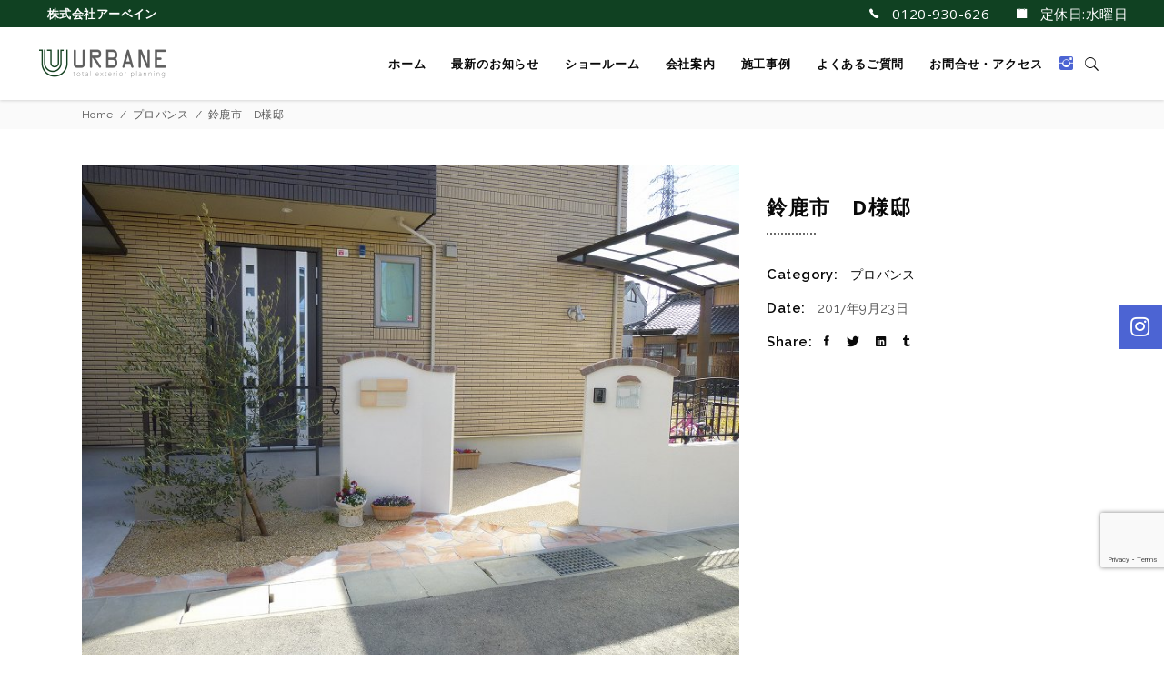

--- FILE ---
content_type: text/html; charset=UTF-8
request_url: https://www.urbane.jp/portfolio-item/%E9%88%B4%E9%B9%BF%E5%B8%82%E3%80%80d%E6%A7%98%E9%82%B8-2/
body_size: 13087
content:
<!DOCTYPE html>
<html lang="ja">
<head>
	
		<meta charset="UTF-8"/>
		<link rel="profile" href="http://gmpg.org/xfn/11"/>
		
				<meta name="viewport" content="width=device-width,initial-scale=1,user-scalable=yes">
		<title>鈴鹿市　D様邸 &#8211; URBANE-株式会社アーベイン-</title>
<link rel='dns-prefetch' href='//www.google.com' />
<link rel='dns-prefetch' href='//fonts.googleapis.com' />
<link rel='dns-prefetch' href='//s.w.org' />
<link rel="alternate" type="application/rss+xml" title="URBANE-株式会社アーベイン- &raquo; フィード" href="https://www.urbane.jp/feed/" />
<link rel="alternate" type="application/rss+xml" title="URBANE-株式会社アーベイン- &raquo; コメントフィード" href="https://www.urbane.jp/comments/feed/" />
<link rel="alternate" type="application/rss+xml" title="URBANE-株式会社アーベイン- &raquo; 鈴鹿市　D様邸 のコメントのフィード" href="https://www.urbane.jp/portfolio-item/%e9%88%b4%e9%b9%bf%e5%b8%82%e3%80%80d%e6%a7%98%e9%82%b8-2/feed/" />
		<script type="text/javascript">
			window._wpemojiSettings = {"baseUrl":"https:\/\/s.w.org\/images\/core\/emoji\/12.0.0-1\/72x72\/","ext":".png","svgUrl":"https:\/\/s.w.org\/images\/core\/emoji\/12.0.0-1\/svg\/","svgExt":".svg","source":{"concatemoji":"https:\/\/www.urbane.jp\/wp\/wp-includes\/js\/wp-emoji-release.min.js?ver=5.2.21"}};
			!function(e,a,t){var n,r,o,i=a.createElement("canvas"),p=i.getContext&&i.getContext("2d");function s(e,t){var a=String.fromCharCode;p.clearRect(0,0,i.width,i.height),p.fillText(a.apply(this,e),0,0);e=i.toDataURL();return p.clearRect(0,0,i.width,i.height),p.fillText(a.apply(this,t),0,0),e===i.toDataURL()}function c(e){var t=a.createElement("script");t.src=e,t.defer=t.type="text/javascript",a.getElementsByTagName("head")[0].appendChild(t)}for(o=Array("flag","emoji"),t.supports={everything:!0,everythingExceptFlag:!0},r=0;r<o.length;r++)t.supports[o[r]]=function(e){if(!p||!p.fillText)return!1;switch(p.textBaseline="top",p.font="600 32px Arial",e){case"flag":return s([55356,56826,55356,56819],[55356,56826,8203,55356,56819])?!1:!s([55356,57332,56128,56423,56128,56418,56128,56421,56128,56430,56128,56423,56128,56447],[55356,57332,8203,56128,56423,8203,56128,56418,8203,56128,56421,8203,56128,56430,8203,56128,56423,8203,56128,56447]);case"emoji":return!s([55357,56424,55356,57342,8205,55358,56605,8205,55357,56424,55356,57340],[55357,56424,55356,57342,8203,55358,56605,8203,55357,56424,55356,57340])}return!1}(o[r]),t.supports.everything=t.supports.everything&&t.supports[o[r]],"flag"!==o[r]&&(t.supports.everythingExceptFlag=t.supports.everythingExceptFlag&&t.supports[o[r]]);t.supports.everythingExceptFlag=t.supports.everythingExceptFlag&&!t.supports.flag,t.DOMReady=!1,t.readyCallback=function(){t.DOMReady=!0},t.supports.everything||(n=function(){t.readyCallback()},a.addEventListener?(a.addEventListener("DOMContentLoaded",n,!1),e.addEventListener("load",n,!1)):(e.attachEvent("onload",n),a.attachEvent("onreadystatechange",function(){"complete"===a.readyState&&t.readyCallback()})),(n=t.source||{}).concatemoji?c(n.concatemoji):n.wpemoji&&n.twemoji&&(c(n.twemoji),c(n.wpemoji)))}(window,document,window._wpemojiSettings);
		</script>
		<style type="text/css">
img.wp-smiley,
img.emoji {
	display: inline !important;
	border: none !important;
	box-shadow: none !important;
	height: 1em !important;
	width: 1em !important;
	margin: 0 .07em !important;
	vertical-align: -0.1em !important;
	background: none !important;
	padding: 0 !important;
}
</style>
	<link rel='stylesheet' id='wp-block-library-css'  href='https://www.urbane.jp/wp/wp-includes/css/dist/block-library/style.min.css?ver=5.2.21' type='text/css' media='all' />
<link rel='stylesheet' id='contact-form-7-css'  href='https://www.urbane.jp/wp/wp-content/plugins/contact-form-7/includes/css/styles.css?ver=5.1.4' type='text/css' media='all' />
<link rel='stylesheet' id='whats-new-style-css'  href='https://www.urbane.jp/wp/wp-content/plugins/whats-new-genarator/whats-new.css?ver=2.0.2' type='text/css' media='all' />
<link rel='stylesheet' id='allston-eltdf-default-style-css'  href='https://www.urbane.jp/wp/wp-content/themes/allston/style.css?ver=5.2.21' type='text/css' media='all' />
<link rel='stylesheet' id='allston-eltdf-style-css'  href='https://www.urbane.jp/wp/wp-content/themes/allston-child/style.css?ver=5.2.21' type='text/css' media='all' />
<link rel='stylesheet' id='allston-eltdf-modules-css'  href='https://www.urbane.jp/wp/wp-content/themes/allston/assets/css/modules.min.css?ver=5.2.21' type='text/css' media='all' />
<style id='allston-eltdf-modules-inline-css' type='text/css'>
.postid-4826.eltdf-boxed .eltdf-wrapper { background-attachment: fixed;}
</style>
<link rel='stylesheet' id='eltdf-font_awesome-css'  href='https://www.urbane.jp/wp/wp-content/themes/allston/assets/css/font-awesome/css/font-awesome.min.css?ver=5.2.21' type='text/css' media='all' />
<link rel='stylesheet' id='eltdf-font_elegant-css'  href='https://www.urbane.jp/wp/wp-content/themes/allston/assets/css/elegant-icons/style.min.css?ver=5.2.21' type='text/css' media='all' />
<link rel='stylesheet' id='eltdf-ion_icons-css'  href='https://www.urbane.jp/wp/wp-content/themes/allston/assets/css/ion-icons/css/ionicons.min.css?ver=5.2.21' type='text/css' media='all' />
<link rel='stylesheet' id='eltdf-linea_icons-css'  href='https://www.urbane.jp/wp/wp-content/themes/allston/assets/css/linea-icons/style.css?ver=5.2.21' type='text/css' media='all' />
<link rel='stylesheet' id='eltdf-linear_icons-css'  href='https://www.urbane.jp/wp/wp-content/themes/allston/assets/css/linear-icons/style.css?ver=5.2.21' type='text/css' media='all' />
<link rel='stylesheet' id='eltdf-simple_line_icons-css'  href='https://www.urbane.jp/wp/wp-content/themes/allston/assets/css/simple-line-icons/simple-line-icons.css?ver=5.2.21' type='text/css' media='all' />
<link rel='stylesheet' id='eltdf-dripicons-css'  href='https://www.urbane.jp/wp/wp-content/themes/allston/assets/css/dripicons/dripicons.css?ver=5.2.21' type='text/css' media='all' />
<link rel='stylesheet' id='mediaelement-css'  href='https://www.urbane.jp/wp/wp-includes/js/mediaelement/mediaelementplayer-legacy.min.css?ver=4.2.6-78496d1' type='text/css' media='all' />
<link rel='stylesheet' id='wp-mediaelement-css'  href='https://www.urbane.jp/wp/wp-includes/js/mediaelement/wp-mediaelement.min.css?ver=5.2.21' type='text/css' media='all' />
<link rel='stylesheet' id='allston-eltdf-style-dynamic-css'  href='https://www.urbane.jp/wp/wp-content/themes/allston/assets/css/style_dynamic.css?ver=1657690833' type='text/css' media='all' />
<link rel='stylesheet' id='allston-eltdf-modules-responsive-css'  href='https://www.urbane.jp/wp/wp-content/themes/allston/assets/css/modules-responsive.min.css?ver=5.2.21' type='text/css' media='all' />
<link rel='stylesheet' id='allston-eltdf-style-dynamic-responsive-css'  href='https://www.urbane.jp/wp/wp-content/themes/allston/assets/css/style_dynamic_responsive.css?ver=1657690833' type='text/css' media='all' />
<link rel='stylesheet' id='allston-eltdf-google-fonts-css'  href='https://fonts.googleapis.com/css?family=Raleway%3A300%2C400%2C600%2C700%7COpen+Sans%3A300%2C400%2C600%2C700&#038;subset=latin-ext&#038;ver=1.0.0' type='text/css' media='all' />
<script type='text/javascript' src='https://www.urbane.jp/wp/wp-includes/js/jquery/jquery.js?ver=1.12.4-wp'></script>
<script type='text/javascript' src='https://www.urbane.jp/wp/wp-includes/js/jquery/jquery-migrate.min.js?ver=1.4.1'></script>
<script type='text/javascript'>
var mejsL10n = {"language":"ja","strings":{"mejs.install-flash":"\u3054\u5229\u7528\u306e\u30d6\u30e9\u30a6\u30b6\u30fc\u306f Flash Player \u304c\u7121\u52b9\u306b\u306a\u3063\u3066\u3044\u308b\u304b\u3001\u30a4\u30f3\u30b9\u30c8\u30fc\u30eb\u3055\u308c\u3066\u3044\u307e\u305b\u3093\u3002Flash Player \u30d7\u30e9\u30b0\u30a4\u30f3\u3092\u6709\u52b9\u306b\u3059\u308b\u304b\u3001\u6700\u65b0\u30d0\u30fc\u30b8\u30e7\u30f3\u3092 https:\/\/get.adobe.com\/jp\/flashplayer\/ \u304b\u3089\u30a4\u30f3\u30b9\u30c8\u30fc\u30eb\u3057\u3066\u304f\u3060\u3055\u3044\u3002","mejs.fullscreen-off":"\u30d5\u30eb\u30b9\u30af\u30ea\u30fc\u30f3\u3092\u30aa\u30d5","mejs.fullscreen-on":"\u30d5\u30eb\u30b9\u30af\u30ea\u30fc\u30f3","mejs.download-video":"\u52d5\u753b\u3092\u30c0\u30a6\u30f3\u30ed\u30fc\u30c9","mejs.fullscreen":"\u30d5\u30eb\u30b9\u30af\u30ea\u30fc\u30f3","mejs.time-jump-forward":["1\u79d2\u9032\u3080","%1\u79d2\u9032\u3080"],"mejs.loop":"\u30eb\u30fc\u30d7\u5207\u308a\u66ff\u3048","mejs.play":"\u518d\u751f","mejs.pause":"\u505c\u6b62","mejs.close":"\u9589\u3058\u308b","mejs.time-slider":"\u30bf\u30a4\u30e0\u30b9\u30e9\u30a4\u30c0\u30fc","mejs.time-help-text":"1\u79d2\u9032\u3080\u306b\u306f\u5de6\u53f3\u77e2\u5370\u30ad\u30fc\u3092\u300110\u79d2\u9032\u3080\u306b\u306f\u4e0a\u4e0b\u77e2\u5370\u30ad\u30fc\u3092\u4f7f\u3063\u3066\u304f\u3060\u3055\u3044\u3002","mejs.time-skip-back":["1\u79d2\u623b\u308b","%1\u79d2\u623b\u308b"],"mejs.captions-subtitles":"\u30ad\u30e3\u30d7\u30b7\u30e7\u30f3\/\u5b57\u5e55","mejs.captions-chapters":"\u30c1\u30e3\u30d7\u30bf\u30fc","mejs.none":"\u306a\u3057","mejs.mute-toggle":"\u30df\u30e5\u30fc\u30c8\u5207\u308a\u66ff\u3048","mejs.volume-help-text":"\u30dc\u30ea\u30e5\u30fc\u30e0\u8abf\u7bc0\u306b\u306f\u4e0a\u4e0b\u77e2\u5370\u30ad\u30fc\u3092\u4f7f\u3063\u3066\u304f\u3060\u3055\u3044\u3002","mejs.unmute":"\u30df\u30e5\u30fc\u30c8\u89e3\u9664","mejs.mute":"\u30df\u30e5\u30fc\u30c8","mejs.volume-slider":"\u30dc\u30ea\u30e5\u30fc\u30e0\u30b9\u30e9\u30a4\u30c0\u30fc","mejs.video-player":"\u52d5\u753b\u30d7\u30ec\u30fc\u30e4\u30fc","mejs.audio-player":"\u97f3\u58f0\u30d7\u30ec\u30fc\u30e4\u30fc","mejs.ad-skip":"\u5e83\u544a\u3092\u30b9\u30ad\u30c3\u30d7","mejs.ad-skip-info":["1\u79d2\u5f8c\u306b\u30b9\u30ad\u30c3\u30d7","%1\u79d2\u5f8c\u306b\u30b9\u30ad\u30c3\u30d7"],"mejs.source-chooser":"\u30bd\u30fc\u30b9\u306e\u9078\u629e","mejs.stop":"\u505c\u6b62","mejs.speed-rate":"\u901f\u5ea6\u7387","mejs.live-broadcast":"\u751f\u653e\u9001","mejs.afrikaans":"\u30a2\u30d5\u30ea\u30ab\u30fc\u30f3\u30b9\u8a9e","mejs.albanian":"\u30a2\u30eb\u30d0\u30cb\u30a2\u8a9e","mejs.arabic":"\u30a2\u30e9\u30d3\u30a2\u8a9e","mejs.belarusian":"\u30d9\u30e9\u30eb\u30fc\u30b7\u8a9e","mejs.bulgarian":"\u30d6\u30eb\u30ac\u30ea\u30a2\u8a9e","mejs.catalan":"\u30ab\u30bf\u30ed\u30cb\u30a2\u8a9e","mejs.chinese":"\u4e2d\u56fd\u8a9e","mejs.chinese-simplified":"\u4e2d\u56fd\u8a9e (\u7c21\u4f53\u5b57)","mejs.chinese-traditional":"\u4e2d\u56fd\u8a9e (\u7e41\u4f53\u5b57)","mejs.croatian":"\u30af\u30ed\u30a2\u30c1\u30a2\u8a9e","mejs.czech":"\u30c1\u30a7\u30b3\u8a9e","mejs.danish":"\u30c7\u30f3\u30de\u30fc\u30af\u8a9e","mejs.dutch":"\u30aa\u30e9\u30f3\u30c0\u8a9e","mejs.english":"\u82f1\u8a9e","mejs.estonian":"\u30a8\u30b9\u30c8\u30cb\u30a2\u8a9e","mejs.filipino":"\u30d5\u30a3\u30ea\u30d4\u30f3\u8a9e","mejs.finnish":"\u30d5\u30a3\u30f3\u30e9\u30f3\u30c9\u8a9e","mejs.french":"\u30d5\u30e9\u30f3\u30b9\u8a9e","mejs.galician":"\u30ac\u30ea\u30b7\u30a2\u8a9e","mejs.german":"\u30c9\u30a4\u30c4\u8a9e","mejs.greek":"\u30ae\u30ea\u30b7\u30e3\u8a9e","mejs.haitian-creole":"\u30cf\u30a4\u30c1\u8a9e","mejs.hebrew":"\u30d8\u30d6\u30e9\u30a4\u8a9e","mejs.hindi":"\u30d2\u30f3\u30c7\u30a3\u30fc\u8a9e","mejs.hungarian":"\u30cf\u30f3\u30ac\u30ea\u30fc\u8a9e","mejs.icelandic":"\u30a2\u30a4\u30b9\u30e9\u30f3\u30c9\u8a9e","mejs.indonesian":"\u30a4\u30f3\u30c9\u30cd\u30b7\u30a2\u8a9e","mejs.irish":"\u30a2\u30a4\u30eb\u30e9\u30f3\u30c9\u8a9e","mejs.italian":"\u30a4\u30bf\u30ea\u30a2\u8a9e","mejs.japanese":"\u65e5\u672c\u8a9e","mejs.korean":"\u97d3\u56fd\u8a9e","mejs.latvian":"\u30e9\u30c8\u30d3\u30a2\u8a9e","mejs.lithuanian":"\u30ea\u30c8\u30a2\u30cb\u30a2\u8a9e","mejs.macedonian":"\u30de\u30b1\u30c9\u30cb\u30a2\u8a9e","mejs.malay":"\u30de\u30ec\u30fc\u8a9e","mejs.maltese":"\u30de\u30eb\u30bf\u8a9e","mejs.norwegian":"\u30ce\u30eb\u30a6\u30a7\u30fc\u8a9e","mejs.persian":"\u30da\u30eb\u30b7\u30a2\u8a9e","mejs.polish":"\u30dd\u30fc\u30e9\u30f3\u30c9\u8a9e","mejs.portuguese":"\u30dd\u30eb\u30c8\u30ac\u30eb\u8a9e","mejs.romanian":"\u30eb\u30fc\u30de\u30cb\u30a2\u8a9e","mejs.russian":"\u30ed\u30b7\u30a2\u8a9e","mejs.serbian":"\u30bb\u30eb\u30d3\u30a2\u8a9e","mejs.slovak":"\u30b9\u30ed\u30d0\u30ad\u30a2\u8a9e","mejs.slovenian":"\u30b9\u30ed\u30d9\u30cb\u30a2\u8a9e","mejs.spanish":"\u30b9\u30da\u30a4\u30f3\u8a9e","mejs.swahili":"\u30b9\u30ef\u30d2\u30ea\u8a9e","mejs.swedish":"\u30b9\u30a6\u30a7\u30fc\u30c7\u30f3\u8a9e","mejs.tagalog":"\u30bf\u30ac\u30ed\u30b0\u8a9e","mejs.thai":"\u30bf\u30a4\u8a9e","mejs.turkish":"\u30c8\u30eb\u30b3\u8a9e","mejs.ukrainian":"\u30a6\u30af\u30e9\u30a4\u30ca\u8a9e","mejs.vietnamese":"\u30d9\u30c8\u30ca\u30e0\u8a9e","mejs.welsh":"\u30a6\u30a7\u30fc\u30eb\u30ba\u8a9e","mejs.yiddish":"\u30a4\u30c7\u30a3\u30c3\u30b7\u30e5\u8a9e"}};
</script>
<script type='text/javascript' src='https://www.urbane.jp/wp/wp-includes/js/mediaelement/mediaelement-and-player.min.js?ver=4.2.6-78496d1'></script>
<script type='text/javascript' src='https://www.urbane.jp/wp/wp-includes/js/mediaelement/mediaelement-migrate.min.js?ver=5.2.21'></script>
<script type='text/javascript'>
/* <![CDATA[ */
var _wpmejsSettings = {"pluginPath":"\/wp\/wp-includes\/js\/mediaelement\/","classPrefix":"mejs-","stretching":"responsive"};
/* ]]> */
</script>
<link rel='https://api.w.org/' href='https://www.urbane.jp/wp-json/' />
<link rel="EditURI" type="application/rsd+xml" title="RSD" href="https://www.urbane.jp/wp/xmlrpc.php?rsd" />
<link rel="wlwmanifest" type="application/wlwmanifest+xml" href="https://www.urbane.jp/wp/wp-includes/wlwmanifest.xml" /> 
<link rel='prev' title='鈴鹿市　D様邸' href='https://www.urbane.jp/portfolio-item/%e9%88%b4%e9%b9%bf%e5%b8%82%e3%80%80d%e6%a7%98%e9%82%b8/' />
<link rel='next' title='鈴鹿市　N様邸' href='https://www.urbane.jp/portfolio-item/%e9%88%b4%e9%b9%bf%e5%b8%82%e3%80%80n%e6%a7%98%e9%82%b8/' />
<meta name="generator" content="WordPress 5.2.21" />
<link rel='shortlink' href='https://www.urbane.jp/?p=4826' />
<link rel="alternate" type="application/json+oembed" href="https://www.urbane.jp/wp-json/oembed/1.0/embed?url=https%3A%2F%2Fwww.urbane.jp%2Fportfolio-item%2F%25e9%2588%25b4%25e9%25b9%25bf%25e5%25b8%2582%25e3%2580%2580d%25e6%25a7%2598%25e9%2582%25b8-2%2F" />
<link rel="alternate" type="text/xml+oembed" href="https://www.urbane.jp/wp-json/oembed/1.0/embed?url=https%3A%2F%2Fwww.urbane.jp%2Fportfolio-item%2F%25e9%2588%25b4%25e9%25b9%25bf%25e5%25b8%2582%25e3%2580%2580d%25e6%25a7%2598%25e9%2582%25b8-2%2F&#038;format=xml" />
<link rel="apple-touch-icon" sizes="180x180" href="/wp/wp-content/uploads/fbrfg/apple-touch-icon.png">
<link rel="icon" type="image/png" sizes="32x32" href="/wp/wp-content/uploads/fbrfg/favicon-32x32.png">
<link rel="icon" type="image/png" sizes="16x16" href="/wp/wp-content/uploads/fbrfg/favicon-16x16.png">
<link rel="manifest" href="/wp/wp-content/uploads/fbrfg/site.webmanifest">
<link rel="mask-icon" href="/wp/wp-content/uploads/fbrfg/safari-pinned-tab.svg" color="#104122">
<link rel="shortcut icon" href="/wp/wp-content/uploads/fbrfg/favicon.ico">
<meta name="msapplication-TileColor" content="#ffffff">
<meta name="msapplication-config" content="/wp/wp-content/uploads/fbrfg/browserconfig.xml">
<meta name="theme-color" content="#ffffff"><meta name="generator" content="Powered by WPBakery Page Builder - drag and drop page builder for WordPress."/>
<!--[if lte IE 9]><link rel="stylesheet" type="text/css" href="https://www.urbane.jp/wp/wp-content/plugins/js_composer/assets/css/vc_lte_ie9.min.css" media="screen"><![endif]-->		<style type="text/css" id="wp-custom-css">
			input::placeholder{
	color: #afafaf !important;
	opacity: 1;
}
.eltdf-side-menu-slide-from-right .eltdf-wrapper{
	z-index: 10;
}
div.grecaptcha-badge{
	bottom: 96px !important;
	z-index: 11;
}
.wpcf7-list-item.has-free-text{
	white-space: nowrap
}
input.wpcf7-form-control.wpcf7-submit{
	padding: 4px 16px !important;
	background: rgb(16, 65, 34);
	border: 1px solid rgb(16, 65, 34);
	color: rgb(255,255,255);
}
input.wpcf7-form-control.wpcf7-submit:hover{
	background: transparent;
	color: rgb(16, 65, 34);
}		</style>
		<noscript><style type="text/css"> .wpb_animate_when_almost_visible { opacity: 1; }</style></noscript></head>
<body class="portfolio-item-template-default single single-portfolio-item postid-4826 allston-core-1.1.1 allston child-child-ver-1.0.1 allston-ver-1.1.3 eltdf-smooth-page-transitions eltdf-smooth-page-transitions-fadeout eltdf-grid-1300 eltdf-empty-google-api eltdf-wide-dropdown-menu-content-in-grid eltdf-follow-portfolio-info eltdf-sticky-header-on-scroll-up eltdf-dropdown-animate-height eltdf-header-standard eltdf-menu-area-in-grid-shadow-disable eltdf-menu-area-border-disable eltdf-menu-area-in-grid-border-disable eltdf-logo-area-border-disable eltdf-side-menu-slide-from-right eltdf-default-mobile-header eltdf-sticky-up-mobile-header eltdf-header-top-enabled wpb-js-composer js-comp-ver-5.7 vc_responsive eltdf-search-covers-header" itemscope itemtype="http://schema.org/WebPage">
	<section class="eltdf-side-menu">
	<a class="eltdf-close-side-menu eltdf-close-side-menu-svg-path" href="#">
		<svg version="1.1" xmlns="http://www.w3.org/2000/svg" xmlns:xlink="http://www.w3.org/1999/xlink" x="0px" y="0px"
	 width="17.682px" height="17.813px" viewBox="0 0 17.682 17.813" enable-background="new 0 0 17.682 17.813">
<rect x="16.687" y="21.04" transform="matrix(0.7078 0.7065 -0.7065 0.7078 20.2035 -5.759)" fill="none" width="0.751" height="1.001"/>
<rect x="8.323" y="-2.617" transform="matrix(-0.7075 -0.7067 0.7067 -0.7075 8.9292 21.4689)" width="1.169" height="23.008"/>
<rect x="8.323" y="-2.617" transform="matrix(0.7075 -0.7067 0.7067 0.7075 -3.675 8.8938)" width="1.169" height="23.008"/>
</svg>	</a>
	</section>	<nav class="sp_bottom">
		<ul>
			<li><a href="https://www.urbane.jp" target="_self"><img src="https://www.urbane.jp/wp/wp-content/themes/allston-child/img/fm001.png" alt="ホーム"></a></li>
			<li><a href="https://www.urbane.jp/prtfolio/" target="_self"><img src="https://www.urbane.jp/wp/wp-content/themes/allston-child/img/fm002.png" alt="施工事例"></a></li>
			<li><a href="https://www.urbane.jp/contact/" target="_self"><img src="https://www.urbane.jp/wp/wp-content/themes/allston-child/img/fm003.png" alt="お問合せ"></a></li>
			<li><a href="https://www.urbane.jp/showroom/" target="_self"><img src="https://www.urbane.jp/wp/wp-content/themes/allston-child/img/fm004.png" alt="ショールーム"></a></li>
		</ul>
	</nav>

    <div class="eltdf-wrapper">
        <div class="eltdf-wrapper-inner">
            	
		
	<div class="eltdf-top-bar">
				
						
			<div class="eltdf-vertical-align-containers">
				<div class="eltdf-position-left"><!--
				 --><div class="eltdf-position-left-inner">
													<div class="widget eltdf-separator-widget"><div class="eltdf-separator-holder clearfix  eltdf-separator-center eltdf-separator-normal">
	<div class="eltdf-separator" style="border-color: #104122;border-style: solid;width: 12px"></div>
</div>
</div><div id="custom_html-10" class="widget_text widget widget_custom_html eltdf-top-bar-widget"><div class="textwidget custom-html-widget"><font color="#ffffff" size="2"><b>株式会社アーベイン</b></font></div></div>											</div>
				</div>
				<div class="eltdf-position-right"><!--
				 --><div class="eltdf-position-right-inner">
															
		<a class="eltdf-icon-widget-holder eltdf-icon-has-hover" data-hover-color="#ffffff" href="tel:0120930626" target="_self" style="color: #ffffff;font-size: 15px;margin: 0px 15px 0px 0px">
			<span class="eltdf-icon-element ion-ios-telephone"></span>			<h5 class="eltdf-icon-text ">0120-930-626</h5>		</a>
				
		<a class="eltdf-icon-widget-holder eltdf-icon-has-hover" data-hover-color="#ffffff" href="#" target="_self" style="color: #ffffff;font-size: 15px;margin: 0px 0px 0px 15px">
			<span class="eltdf-icon-element ion-ios-calendar"></span>			<h5 class="eltdf-icon-text ">定休日:水曜日</h5>		</a>
													</div>
				</div>
			</div>
				
				
			</div>
	
	
<header class="eltdf-page-header">
		
				
	<div class="eltdf-menu-area eltdf-menu-right">
				
						
			<div class="eltdf-vertical-align-containers">
				<div class="eltdf-position-left"><!--
				 --><div class="eltdf-position-left-inner">
						

<div class="eltdf-logo-wrapper">
    <a itemprop="url" href="https://www.urbane.jp/" style="height: 32px;">
        <img itemprop="image" class="eltdf-normal-logo" src="https://www.urbane.jp/wp/wp-content/uploads/2019/06/logo_pc1@2x.png" width="288" height="64"  alt="logo"/>
        <img itemprop="image" class="eltdf-dark-logo" src="https://www.urbane.jp/wp/wp-content/uploads/2019/06/logo_pc1@2x.png" width="288" height="64"  alt="dark logo"/>        <img itemprop="image" class="eltdf-light-logo" src="https://www.urbane.jp/wp/wp-content/uploads/2019/06/logo_pc1@2x.png" width="288" height="64"  alt="light logo"/>    </a>
</div>

											</div>
				</div>
								<div class="eltdf-position-right"><!--
				 --><div class="eltdf-position-right-inner">
													
<nav class="eltdf-main-menu eltdf-drop-down eltdf-default-nav">
    <ul id="menu-%e3%82%a2%e3%83%bc%e3%83%99%e3%82%a4%e3%83%b3" class="clearfix"><li id="nav-menu-item-4569" class="menu-item menu-item-type-post_type menu-item-object-page menu-item-home  narrow"><a href="https://www.urbane.jp/" class=""><span class="item_outer"><span class="item_text">ホーム</span></span></a></li>
<li id="nav-menu-item-5627" class="menu-item menu-item-type-post_type menu-item-object-page  narrow"><a href="https://www.urbane.jp/blog/" class=""><span class="item_outer"><span class="item_text">最新のお知らせ</span></span></a></li>
<li id="nav-menu-item-4568" class="menu-item menu-item-type-post_type menu-item-object-page  narrow"><a href="https://www.urbane.jp/showroom/" class=""><span class="item_outer"><span class="item_text">ショールーム</span></span></a></li>
<li id="nav-menu-item-4567" class="menu-item menu-item-type-post_type menu-item-object-page  narrow"><a href="https://www.urbane.jp/about/" class=""><span class="item_outer"><span class="item_text">会社案内</span></span></a></li>
<li id="nav-menu-item-4985" class="menu-item menu-item-type-post_type menu-item-object-page  narrow"><a href="https://www.urbane.jp/prtfolio/" class=""><span class="item_outer"><span class="item_text">施工事例</span></span></a></li>
<li id="nav-menu-item-4898" class="menu-item menu-item-type-post_type menu-item-object-page  narrow"><a href="https://www.urbane.jp/faq-page/" class=""><span class="item_outer"><span class="item_text">よくあるご質問</span></span></a></li>
<li id="nav-menu-item-4901" class="menu-item menu-item-type-post_type menu-item-object-page  narrow"><a href="https://www.urbane.jp/contact/" class=""><span class="item_outer"><span class="item_text">お問合せ・アクセス</span></span></a></li>
</ul></nav>

														
		<a class="eltdf-social-icon-widget-holder eltdf-icon-has-hover"  style="color: #4c64d3;;font-size: 20px" href="https://www.instagram.com/urbane.jp/" target="_blank">
			<span class="eltdf-social-icon-widget   ion-social-instagram   "></span>		</a>
				
		<a data-hover-color="#000000" style="margin: 0px 32px 0 8px;" class="eltdf-search-opener eltdf-icon-has-hover eltdf-search-opener-icon-pack" href="javascript:void(0)">
            <span class="eltdf-search-opener-wrapper">
                <i class="eltdf-icon-ion-icon ion-ios-search "></i>	                        </span>
		</a>
						</div>
				</div>
			</div>
			
			</div>
			
		
	
<div class="eltdf-sticky-header">
        <div class="eltdf-sticky-holder eltdf-menu-right">
                    <div class="eltdf-vertical-align-containers">
                <div class="eltdf-position-left"><!--
                 --><div class="eltdf-position-left-inner">
                        

<div class="eltdf-logo-wrapper">
    <a itemprop="url" href="https://www.urbane.jp/" style="height: 32px;">
        <img itemprop="image" class="eltdf-normal-logo" src="https://www.urbane.jp/wp/wp-content/uploads/2019/06/logo_pc1@2x.png" width="288" height="64"  alt="logo"/>
        <img itemprop="image" class="eltdf-dark-logo" src="https://www.urbane.jp/wp/wp-content/uploads/2019/06/logo_pc1@2x.png" width="288" height="64"  alt="dark logo"/>        <img itemprop="image" class="eltdf-light-logo" src="https://www.urbane.jp/wp/wp-content/uploads/2019/06/logo_pc1@2x.png" width="288" height="64"  alt="light logo"/>    </a>
</div>

                                            </div>
                </div>
                                <div class="eltdf-position-right"><!--
                 --><div class="eltdf-position-right-inner">
                                                    
<nav class="eltdf-main-menu eltdf-drop-down eltdf-sticky-nav">
    <ul id="menu-%e3%82%a2%e3%83%bc%e3%83%99%e3%82%a4%e3%83%b3-1" class="clearfix"><li id="sticky-nav-menu-item-4569" class="menu-item menu-item-type-post_type menu-item-object-page menu-item-home  narrow"><a href="https://www.urbane.jp/" class=""><span class="item_outer"><span class="item_text">ホーム</span><span class="plus"></span></span></a></li>
<li id="sticky-nav-menu-item-5627" class="menu-item menu-item-type-post_type menu-item-object-page  narrow"><a href="https://www.urbane.jp/blog/" class=""><span class="item_outer"><span class="item_text">最新のお知らせ</span><span class="plus"></span></span></a></li>
<li id="sticky-nav-menu-item-4568" class="menu-item menu-item-type-post_type menu-item-object-page  narrow"><a href="https://www.urbane.jp/showroom/" class=""><span class="item_outer"><span class="item_text">ショールーム</span><span class="plus"></span></span></a></li>
<li id="sticky-nav-menu-item-4567" class="menu-item menu-item-type-post_type menu-item-object-page  narrow"><a href="https://www.urbane.jp/about/" class=""><span class="item_outer"><span class="item_text">会社案内</span><span class="plus"></span></span></a></li>
<li id="sticky-nav-menu-item-4985" class="menu-item menu-item-type-post_type menu-item-object-page  narrow"><a href="https://www.urbane.jp/prtfolio/" class=""><span class="item_outer"><span class="item_text">施工事例</span><span class="plus"></span></span></a></li>
<li id="sticky-nav-menu-item-4898" class="menu-item menu-item-type-post_type menu-item-object-page  narrow"><a href="https://www.urbane.jp/faq-page/" class=""><span class="item_outer"><span class="item_text">よくあるご質問</span><span class="plus"></span></span></a></li>
<li id="sticky-nav-menu-item-4901" class="menu-item menu-item-type-post_type menu-item-object-page  narrow"><a href="https://www.urbane.jp/contact/" class=""><span class="item_outer"><span class="item_text">お問合せ・アクセス</span><span class="plus"></span></span></a></li>
</ul></nav>

                                                		
		<a class="eltdf-social-icon-widget-holder eltdf-icon-has-hover"  style="color: #4c64d3;;font-size: 20px" href="https://www.instagram.com/urbane.jp/" target="_self">
			<span class="eltdf-social-icon-widget   ion-social-instagram   "></span>		</a>
				
		<a data-hover-color="rgba(51,51,51,0.8)" style="margin: 0 32px 0 8px;" class="eltdf-search-opener eltdf-icon-has-hover eltdf-search-opener-icon-pack" href="javascript:void(0)">
            <span class="eltdf-search-opener-wrapper">
                <i class="eltdf-icon-ion-icon ion-ios-search "></i>	                        </span>
		</a>
	                    </div>
                </div>
            </div>
                </div>
	</div>

	
	<form action="https://www.urbane.jp/" class="eltdf-search-cover" method="get">
		<div class="eltdf-container">
		<div class="eltdf-container-inner clearfix">
				<div class="eltdf-form-holder-outer">
				<div class="eltdf-form-holder">
					<div class="eltdf-form-holder-inner">
						<input type="text" placeholder="Search" name="s" class="eltdf_search_field" autocomplete="off" />
						<a class="eltdf-search-close eltdf-search-close-icon-pack" href="#">
							<i class="eltdf-icon-ion-icon ion-ios-close-empty "></i>						</a>
					</div>
				</div>
			</div>
			</div>
	</div>
	</form></header>


<header class="eltdf-mobile-header">
		
	<div class="eltdf-mobile-header-inner">
		<div class="eltdf-mobile-header-holder">
			<div class="eltdf-grid">
				<div class="eltdf-vertical-align-containers">
					<div class="eltdf-vertical-align-containers">
													<div class="eltdf-mobile-menu-opener eltdf-mobile-menu-opener-icon-pack">
								<a href="javascript:void(0)">
									<span class="eltdf-mobile-menu-icon">
										<span aria-hidden="true" class="eltdf-icon-font-elegant icon_menu "></span>									</span>
																			<h5 class="eltdf-mobile-menu-text">MENU</h5>
																	</a>
							</div>
												<div class="eltdf-position-center"><!--
						 --><div class="eltdf-position-center-inner">
								

<div class="eltdf-mobile-logo-wrapper">
    <a itemprop="url" href="https://www.urbane.jp/" style="height: 42px">
        <img itemprop="image" src="https://www.urbane.jp/wp/wp-content/uploads/2019/06/logo_sp@2x.png" width="68" height="84"  alt="Mobile Logo"/>
    </a>
</div>

							</div>
						</div>
						<div class="eltdf-position-right"><!--
						 --><div class="eltdf-position-right-inner">
															</div>
						</div>
					</div>
				</div>
			</div>
		</div>
		
<nav class="eltdf-mobile-nav">
    <div class="eltdf-grid">
		<ul id="menu-%e3%82%a2%e3%83%bc%e3%83%99%e3%82%a4%e3%83%b3-2" class=""><li id="mobile-menu-item-4569" class="menu-item menu-item-type-post_type menu-item-object-page menu-item-home "><a href="https://www.urbane.jp/" class=""><span>ホーム</span></a></li>
<li id="mobile-menu-item-5627" class="menu-item menu-item-type-post_type menu-item-object-page "><a href="https://www.urbane.jp/blog/" class=""><span>最新のお知らせ</span></a></li>
<li id="mobile-menu-item-4568" class="menu-item menu-item-type-post_type menu-item-object-page "><a href="https://www.urbane.jp/showroom/" class=""><span>ショールーム</span></a></li>
<li id="mobile-menu-item-4567" class="menu-item menu-item-type-post_type menu-item-object-page "><a href="https://www.urbane.jp/about/" class=""><span>会社案内</span></a></li>
<li id="mobile-menu-item-4985" class="menu-item menu-item-type-post_type menu-item-object-page "><a href="https://www.urbane.jp/prtfolio/" class=""><span>施工事例</span></a></li>
<li id="mobile-menu-item-4898" class="menu-item menu-item-type-post_type menu-item-object-page "><a href="https://www.urbane.jp/faq-page/" class=""><span>よくあるご質問</span></a></li>
<li id="mobile-menu-item-4901" class="menu-item menu-item-type-post_type menu-item-object-page "><a href="https://www.urbane.jp/contact/" class=""><span>お問合せ・アクセス</span></a></li>
</ul>    </div>
</nav>

	</div>
	
	<form action="https://www.urbane.jp/" class="eltdf-search-cover" method="get">
		<div class="eltdf-container">
		<div class="eltdf-container-inner clearfix">
				<div class="eltdf-form-holder-outer">
				<div class="eltdf-form-holder">
					<div class="eltdf-form-holder-inner">
						<input type="text" placeholder="Search" name="s" class="eltdf_search_field" autocomplete="off" />
						<a class="eltdf-search-close eltdf-search-close-icon-pack" href="#">
							<i class="eltdf-icon-ion-icon ion-ios-close-empty "></i>						</a>
					</div>
				</div>
			</div>
			</div>
	</div>
	</form></header>

			<a id='eltdf-back-to-top' href='#'>
                <span class="eltdf-icon-stack">
                	<span class="icon-arrows-up"></span>
                </span>
			</a>
		
            <div class="eltdf-content" >
                <div class="eltdf-content-inner">

<div class="eltdf-title-holder eltdf-breadcrumbs-type eltdf-title-va-header-bottom" style="height: 32px" data-height="32">
		<div class="eltdf-title-wrapper" style="height: 32px">
		<div class="eltdf-title-inner">
			<div class="eltdf-grid">
				<div itemprop="breadcrumb" class="eltdf-breadcrumbs "><a itemprop="url" href="https://www.urbane.jp/">Home</a><span class="eltdf-delimiter">&nbsp; / &nbsp;</span><a itemprop="url" href="https://www.urbane.jp/portfolio-category/provence/">プロバンス</a><span class="eltdf-delimiter">&nbsp; / &nbsp;</span><span class="eltdf-current">鈴鹿市　D様邸</span></div>			</div>
	    </div>
	</div>
</div>

<div class="eltdf-container">
    <div class="eltdf-container-inner clearfix">
                    <div class="eltdf-portfolio-single-holder eltdf-ps-small-images-layout">
                <div class="eltdf-grid-row">
	<div class="eltdf-grid-col-8">
        <div class="eltdf-ps-image-holder">
            <div class="eltdf-ps-image-inner">
                                                            <div class="eltdf-ps-image">
                                <a itemprop="image" title="1" data-rel="prettyPhoto[single_pretty_photo]" href="https://www.urbane.jp/wp/wp-content/uploads/2017/09/1-12.jpg">

	<img itemprop="image" src="https://www.urbane.jp/wp/wp-content/uploads/2017/09/1-12.jpg" alt="1" />

    </a>
                        </div>
                                            <div class="eltdf-ps-image">
                                <a itemprop="image" title="2" data-rel="prettyPhoto[single_pretty_photo]" href="https://www.urbane.jp/wp/wp-content/uploads/2017/09/2-11.jpg">

	<img itemprop="image" src="https://www.urbane.jp/wp/wp-content/uploads/2017/09/2-11.jpg" alt="2" />

    </a>
                        </div>
                                            <div class="eltdf-ps-image">
                                <a itemprop="image" title="3" data-rel="prettyPhoto[single_pretty_photo]" href="https://www.urbane.jp/wp/wp-content/uploads/2017/09/3-11.jpg">

	<img itemprop="image" src="https://www.urbane.jp/wp/wp-content/uploads/2017/09/3-11.jpg" alt="3" />

    </a>
                        </div>
                                            <div class="eltdf-ps-image">
                                <a itemprop="image" title="4" data-rel="prettyPhoto[single_pretty_photo]" href="https://www.urbane.jp/wp/wp-content/uploads/2017/09/4-9.jpg">

	<img itemprop="image" src="https://www.urbane.jp/wp/wp-content/uploads/2017/09/4-9.jpg" alt="4" />

    </a>
                        </div>
                                            <div class="eltdf-ps-image">
                                <a itemprop="image" title="5" data-rel="prettyPhoto[single_pretty_photo]" href="https://www.urbane.jp/wp/wp-content/uploads/2017/09/5-9.jpg">

	<img itemprop="image" src="https://www.urbane.jp/wp/wp-content/uploads/2017/09/5-9.jpg" alt="5" />

    </a>
                        </div>
                                            <div class="eltdf-ps-image">
                                <a itemprop="image" title="6" data-rel="prettyPhoto[single_pretty_photo]" href="https://www.urbane.jp/wp/wp-content/uploads/2017/09/6-9.jpg">

	<img itemprop="image" src="https://www.urbane.jp/wp/wp-content/uploads/2017/09/6-9.jpg" alt="6" />

    </a>
                        </div>
                                            <div class="eltdf-ps-image">
                                <a itemprop="image" title="012" data-rel="prettyPhoto[single_pretty_photo]" href="https://www.urbane.jp/wp/wp-content/uploads/2017/09/012.jpg">

	<img itemprop="image" src="https://www.urbane.jp/wp/wp-content/uploads/2017/09/012.jpg" alt="012" />

    </a>
                        </div>
                                            <div class="eltdf-ps-image">
                                <a itemprop="image" title="7" data-rel="prettyPhoto[single_pretty_photo]" href="https://www.urbane.jp/wp/wp-content/uploads/2017/09/7-13.jpg">

	<img itemprop="image" src="https://www.urbane.jp/wp/wp-content/uploads/2017/09/7-13.jpg" alt="7" />

    </a>
                        </div>
                                                </div>
        </div>
    </div>
	<div class="eltdf-grid-col-4">
        <div class="eltdf-ps-info-holder eltdf-ps-single-info eltdf-ps-info-sticky-holder">
            <div class="eltdf-ps-content-title">
    <h2 class="eltdf-ps-info-main-title">鈴鹿市　D様邸</h2>
    <div class="eltdf-separator-holder clearfix   ">
	<div class="eltdf-separator" ></div>
</div>
</div><div class="eltdf-ps-content-item">
    </div>            <div class="eltdf-ps-info-item eltdf-ps-categories">
            <span class="eltdf-ps-info-title">Category:</span>
                            <a itemprop="url" class="eltdf-ps-info-category" href="https://www.urbane.jp/portfolio-category/provence/">プロバンス</a>
                    </div>
        <div class="eltdf-ps-info-item eltdf-ps-date">
        <span class="eltdf-ps-info-title">Date:</span>
        <p itemprop="dateCreated" class="eltdf-ps-info-date entry-date updated">2017年9月23日</p>
        <meta itemprop="interactionCount" content="UserComments: 0"/>
    </div>
    <div class="eltdf-ps-info-item eltdf-ps-social-share">
        <span class="eltdf-ps-info-title">Share:</span>
        <div class="eltdf-social-share-holder eltdf-list">
		<ul>
		<li class="eltdf-facebook-share">
	<a itemprop="url" class="eltdf-share-link" href="#" onclick="window.open(&#039;http://www.facebook.com/sharer.php?u=https%3A%2F%2Fwww.urbane.jp%2Fportfolio-item%2F%25e9%2588%25b4%25e9%25b9%25bf%25e5%25b8%2582%25e3%2580%2580d%25e6%25a7%2598%25e9%2582%25b8-2%2F&#039;, &#039;sharer&#039;, &#039;toolbar=0,status=0,width=620,height=280&#039;);">
					<span class="eltdf-social-network-icon ion-social-facebook"></span>
			</a>
</li><li class="eltdf-twitter-share">
	<a itemprop="url" class="eltdf-share-link" href="#" onclick="window.open(&#039;http://twitter.com/home?status=https://www.urbane.jp/portfolio-item/%e9%88%b4%e9%b9%bf%e5%b8%82%e3%80%80d%e6%a7%98%e9%82%b8-2/&#039;, &#039;popupwindow&#039;, &#039;scrollbars=yes,width=800,height=400&#039;);">
					<span class="eltdf-social-network-icon ion-social-twitter"></span>
			</a>
</li><li class="eltdf-linkedin-share">
	<a itemprop="url" class="eltdf-share-link" href="#" onclick="popUp=window.open(&#039;http://linkedin.com/shareArticle?mini=true&amp;url=https%3A%2F%2Fwww.urbane.jp%2Fportfolio-item%2F%25e9%2588%25b4%25e9%25b9%25bf%25e5%25b8%2582%25e3%2580%2580d%25e6%25a7%2598%25e9%2582%25b8-2%2F&amp;title=%E9%88%B4%E9%B9%BF%E5%B8%82%E3%80%80D%E6%A7%98%E9%82%B8&#039;, &#039;popupwindow&#039;, &#039;scrollbars=yes,width=800,height=400&#039;);popUp.focus();return false;">
					<span class="eltdf-social-network-icon ion-social-linkedin"></span>
			</a>
</li><li class="eltdf-tumblr-share">
	<a itemprop="url" class="eltdf-share-link" href="#" onclick="popUp=window.open(&#039;http://www.tumblr.com/share/link?url=https%3A%2F%2Fwww.urbane.jp%2Fportfolio-item%2F%25e9%2588%25b4%25e9%25b9%25bf%25e5%25b8%2582%25e3%2580%2580d%25e6%25a7%2598%25e9%2582%25b8-2%2F&amp;name=%E9%88%B4%E9%B9%BF%E5%B8%82%E3%80%80D%E6%A7%98%E9%82%B8&amp;description=&#039;, &#039;popupwindow&#039;, &#039;scrollbars=yes,width=800,height=400&#039;);popUp.focus();return false;">
					<span class="eltdf-social-network-icon ion-social-tumblr"></span>
			</a>
</li>	</ul>
</div>    </div>
        </div>
    </div>
</div>        <div class="eltdf-ps-navigation">
                    <div class="eltdf-ps-prev">
                <a href="https://www.urbane.jp/portfolio-item/%e9%88%b4%e9%b9%bf%e5%b8%82%e3%80%80d%e6%a7%98%e9%82%b8/" rel="prev"><span class="eltdf-ps-nav-mark icon-arrows-left"></span></a>            </div>
        
                    <div class="eltdf-ps-back-btn">
                <a itemprop="url" href="https://www.urbane.jp/">
                    <span class="eltdf-square-holder">
	                    <span class="eltdf-square-item eltdf-square-item-tl"></span>
	                    <span class="eltdf-square-item eltdf-square-item-tr"></span>
	                    <span class="eltdf-square-item eltdf-square-item-br"></span>
	                    <span class="eltdf-square-item eltdf-square-item-bl"></span>
                    </span>
                </a>
            </div>
        
                    <div class="eltdf-ps-next">
                <a href="https://www.urbane.jp/portfolio-item/%e9%88%b4%e9%b9%bf%e5%b8%82%e3%80%80n%e6%a7%98%e9%82%b8/" rel="next"><span class="eltdf-ps-nav-mark icon-arrows-right"></span></a>            </div>
            </div>
            </div>
            </div>
</div></div> <!-- close div.content_inner -->
	</div>  <!-- close div.content -->
					<footer class="eltdf-page-footer ">
				<div class="eltdf-footer-top-holder">
    <div class="eltdf-footer-top-inner eltdf-grid">
        <div class="eltdf-grid-row eltdf-footer-top-alignment-left">
                            <div class="eltdf-column-content eltdf-grid-col-3">
                    <div class="widget eltdf-blog-list-widget"><div class="eltdf-widget-title-holder"><h4 class="eltdf-widget-title">ブログ</h4></div><div class="eltdf-blog-list-holder eltdf-bl-minimal eltdf-bl-one-column eltdf-small-space eltdf-bl-pag-no-pagination"  data-type=minimal data-number-of-posts=5 data-number-of-columns=1 data-space-between-items=small data-orderby=date data-order=DESC data-image-size=allston_eltdf_sidebar data-title-tag=h5 data-title-transform=none data-excerpt-length=40 data-post-info-section=yes data-post-info-image=yes data-post-info-author=yes data-post-info-date=yes data-post-info-category=yes data-post-info-comments=no data-post-info-like=no data-post-info-share=no data-pagination-type=no-pagination data-max-num-pages=8 data-next-page=2>
	<div class="eltdf-bl-wrapper eltdf-outer-space">
		<ul class="eltdf-blog-list">
			<li class="eltdf-bl-item eltdf-item-space clearfix">
	<div class="eltdf-bli-inner">
		<div class="eltdf-bli-content">
			<div itemprop="dateCreated" class="eltdf-post-info-date entry-date published updated">
            <a itemprop="url" href="https://www.urbane.jp/2025/12/">
    
        2025年12月15日        </a>
    <meta itemprop="interactionCount" content="UserComments: 0"/>
</div>			
<h5 itemprop="name" class="entry-title eltdf-post-title" style="text-transform: none">
            <a itemprop="url" href="https://www.urbane.jp/2025/12/15/%e3%80%90%e5%b9%b4%e6%9c%ab%e5%b9%b4%e5%a7%8b%e3%81%8a%e4%bc%91%e3%81%bf%e3%81%ae%e3%81%8a%e7%9f%a5%e3%82%89%e3%81%9b%e3%80%9112-28%ef%bd%9e1-5%e3%81%be%e3%81%a7-2/" title="【年末年始お休みのお知らせ】12/27～1/4まで">
            【年末年始お休みのお知らせ】12/27～1/4まで            </a>
    </h5>		</div>
	</div>
</li><li class="eltdf-bl-item eltdf-item-space clearfix">
	<div class="eltdf-bli-inner">
		<div class="eltdf-bli-content">
			<div itemprop="dateCreated" class="eltdf-post-info-date entry-date published updated">
            <a itemprop="url" href="https://www.urbane.jp/2025/08/">
    
        2025年8月4日        </a>
    <meta itemprop="interactionCount" content="UserComments: 0"/>
</div>			
<h5 itemprop="name" class="entry-title eltdf-post-title" style="text-transform: none">
            <a itemprop="url" href="https://www.urbane.jp/2025/08/04/%e3%80%90%e5%a4%8f%e5%ad%a3%e4%bc%91%e6%9a%87%e3%81%ae%e3%81%8a%e7%9f%a5%e3%82%89%e3%81%9b%e3%80%912025-8-13%ef%bd%9e15%e3%81%be%e3%81%a7/" title="【夏季休暇のお知らせ】2025/8/13～15まで">
            【夏季休暇のお知らせ】2025/8/13～15まで            </a>
    </h5>		</div>
	</div>
</li><li class="eltdf-bl-item eltdf-item-space clearfix">
	<div class="eltdf-bli-inner">
		<div class="eltdf-bli-content">
			<div itemprop="dateCreated" class="eltdf-post-info-date entry-date published updated">
            <a itemprop="url" href="https://www.urbane.jp/2025/04/">
    
        2025年4月28日        </a>
    <meta itemprop="interactionCount" content="UserComments: 0"/>
</div>			
<h5 itemprop="name" class="entry-title eltdf-post-title" style="text-transform: none">
            <a itemprop="url" href="https://www.urbane.jp/2025/04/28/%e3%80%90gw%e4%bc%91%e6%97%a5%e3%81%ae%e3%81%8a%e7%9f%a5%e3%82%89%e3%81%9b%e3%80%912025-5-4%e3%80%9c7%e3%81%be%e3%81%a7/" title="【GW休日のお知らせ】2025/5/4〜7まで">
            【GW休日のお知らせ】2025/5/4〜7まで            </a>
    </h5>		</div>
	</div>
</li><li class="eltdf-bl-item eltdf-item-space clearfix">
	<div class="eltdf-bli-inner">
		<div class="eltdf-bli-content">
			<div itemprop="dateCreated" class="eltdf-post-info-date entry-date published updated">
            <a itemprop="url" href="https://www.urbane.jp/2024/12/">
    
        2024年12月14日        </a>
    <meta itemprop="interactionCount" content="UserComments: 0"/>
</div>			
<h5 itemprop="name" class="entry-title eltdf-post-title" style="text-transform: none">
            <a itemprop="url" href="https://www.urbane.jp/2024/12/14/%e3%80%90%e5%b9%b4%e6%9c%ab%e5%b9%b4%e5%a7%8b%e3%81%8a%e4%bc%91%e3%81%bf%e3%81%ae%e3%81%8a%e7%9f%a5%e3%82%89%e3%81%9b%e3%80%9112-28%ef%bd%9e1-5%e3%81%be%e3%81%a7/" title="【年末年始お休みのお知らせ】12/28～1/5まで">
            【年末年始お休みのお知らせ】12/28～1/5まで            </a>
    </h5>		</div>
	</div>
</li><li class="eltdf-bl-item eltdf-item-space clearfix">
	<div class="eltdf-bli-inner">
		<div class="eltdf-bli-content">
			<div itemprop="dateCreated" class="eltdf-post-info-date entry-date published updated">
            <a itemprop="url" href="https://www.urbane.jp/2024/08/">
    
        2024年8月2日        </a>
    <meta itemprop="interactionCount" content="UserComments: 0"/>
</div>			
<h5 itemprop="name" class="entry-title eltdf-post-title" style="text-transform: none">
            <a itemprop="url" href="https://www.urbane.jp/2024/08/02/%e3%80%90%e5%a4%8f%e5%ad%a3%e4%bc%91%e6%9a%87%e3%81%ae%e3%81%8a%e7%9f%a5%e3%82%89%e3%81%9b%e3%80%912024-8-13%ef%bd%9e15%e3%81%be%e3%81%a7/" title="【夏季休暇のお知らせ】2024/8/13～15まで">
            【夏季休暇のお知らせ】2024/8/13～15まで            </a>
    </h5>		</div>
	</div>
</li>		</ul>
	</div>
	</div></div>                </div>
                            <div class="eltdf-column-content eltdf-grid-col-3">
                    <div id="categories-4" class="widget eltdf-footer-column-2 widget_categories"><div class="eltdf-widget-title-holder"><h4 class="eltdf-widget-title">カテゴリー</h4></div>		<ul>
				<li class="cat-item cat-item-91"><a href="https://www.urbane.jp/category/blog/">お知らせ</a> (36)
</li>
		</ul>
			</div>                </div>
                            <div class="eltdf-column-content eltdf-grid-col-3">
                    <div id="archives-2" class="widget eltdf-footer-column-3 widget_archive"><div class="eltdf-widget-title-holder"><h4 class="eltdf-widget-title">月別アーカイブ</h4></div>		<label class="screen-reader-text" for="archives-dropdown-2">月別アーカイブ</label>
		<select id="archives-dropdown-2" name="archive-dropdown">
			
			<option value="">月を選択</option>
				<option value='https://www.urbane.jp/2025/12/'> 2025年12月 &nbsp;(1)</option>
	<option value='https://www.urbane.jp/2025/08/'> 2025年8月 &nbsp;(1)</option>
	<option value='https://www.urbane.jp/2025/04/'> 2025年4月 &nbsp;(1)</option>
	<option value='https://www.urbane.jp/2024/12/'> 2024年12月 &nbsp;(1)</option>
	<option value='https://www.urbane.jp/2024/08/'> 2024年8月 &nbsp;(1)</option>
	<option value='https://www.urbane.jp/2024/04/'> 2024年4月 &nbsp;(1)</option>
	<option value='https://www.urbane.jp/2023/12/'> 2023年12月 &nbsp;(1)</option>
	<option value='https://www.urbane.jp/2023/08/'> 2023年8月 &nbsp;(1)</option>
	<option value='https://www.urbane.jp/2023/04/'> 2023年4月 &nbsp;(1)</option>
	<option value='https://www.urbane.jp/2022/12/'> 2022年12月 &nbsp;(1)</option>
	<option value='https://www.urbane.jp/2022/08/'> 2022年8月 &nbsp;(1)</option>
	<option value='https://www.urbane.jp/2022/04/'> 2022年4月 &nbsp;(1)</option>
	<option value='https://www.urbane.jp/2021/12/'> 2021年12月 &nbsp;(1)</option>
	<option value='https://www.urbane.jp/2021/08/'> 2021年8月 &nbsp;(1)</option>
	<option value='https://www.urbane.jp/2021/04/'> 2021年4月 &nbsp;(1)</option>
	<option value='https://www.urbane.jp/2020/12/'> 2020年12月 &nbsp;(2)</option>
	<option value='https://www.urbane.jp/2020/08/'> 2020年8月 &nbsp;(1)</option>
	<option value='https://www.urbane.jp/2020/04/'> 2020年4月 &nbsp;(1)</option>
	<option value='https://www.urbane.jp/2019/12/'> 2019年12月 &nbsp;(1)</option>
	<option value='https://www.urbane.jp/2019/04/'> 2019年4月 &nbsp;(1)</option>
	<option value='https://www.urbane.jp/2018/12/'> 2018年12月 &nbsp;(1)</option>
	<option value='https://www.urbane.jp/2018/11/'> 2018年11月 &nbsp;(1)</option>
	<option value='https://www.urbane.jp/2018/08/'> 2018年8月 &nbsp;(1)</option>
	<option value='https://www.urbane.jp/2018/05/'> 2018年5月 &nbsp;(2)</option>
	<option value='https://www.urbane.jp/2017/12/'> 2017年12月 &nbsp;(1)</option>
	<option value='https://www.urbane.jp/2017/09/'> 2017年9月 &nbsp;(1)</option>
	<option value='https://www.urbane.jp/2017/08/'> 2017年8月 &nbsp;(1)</option>
	<option value='https://www.urbane.jp/2017/05/'> 2017年5月 &nbsp;(1)</option>
	<option value='https://www.urbane.jp/2016/10/'> 2016年10月 &nbsp;(1)</option>
	<option value='https://www.urbane.jp/2016/09/'> 2016年9月 &nbsp;(2)</option>
	<option value='https://www.urbane.jp/2016/05/'> 2016年5月 &nbsp;(3)</option>

		</select>

<script type='text/javascript'>
/* <![CDATA[ */
(function() {
	var dropdown = document.getElementById( "archives-dropdown-2" );
	function onSelectChange() {
		if ( dropdown.options[ dropdown.selectedIndex ].value !== '' ) {
			document.location.href = this.options[ this.selectedIndex ].value;
		}
	}
	dropdown.onchange = onSelectChange;
})();
/* ]]> */
</script>

		</div>                </div>
                            <div class="eltdf-column-content eltdf-grid-col-3">
                    <div id="custom_html-4" class="widget_text widget eltdf-footer-column-4 widget_custom_html"><div class="textwidget custom-html-widget"><font color="#ffffff" size="3"><b>株式会社 アーベイン</b></font><br>
<font color="#ffffff"><b>〒514-0036<br>三重県津市丸之内養正町8-6<br>TEL:0120-930-626<br>定休日:水曜日</b></font></div></div>                </div>
                    </div>
    </div>
</div><div class="eltdf-footer-bottom-holder">
    <div class="eltdf-footer-bottom-inner eltdf-grid">
        <div class="eltdf-grid-row ">
                            <div class="eltdf-grid-col-12">
                    <div id="text-5" class="widget eltdf-footer-bottom-column-1 widget_text">			<div class="textwidget"><div align="center"><font color="#ffffff"><b>copyrightⒸ URBANE all lights reserverd</b></font></div>
</div>
		</div>                </div>
                    </div>
    </div>
</div>			</footer>
			</div> <!-- close div.eltdf-wrapper-inner  -->
</div> <!-- close div.eltdf-wrapper -->
<div class="floating-menu float-menu-1"><ul class="fm-bar"><li class="fm-item-1-0"><a href="https://www.instagram.com/urbane.jp/" target="_blank"><div class="fm-icon"><i class="fab fa-instagram"></i></div><div class="fm-label">Instagram</div></a></li></ul></div><link rel='stylesheet' id='float-menu-fontawesome-css'  href='https://www.urbane.jp/wp/wp-content/plugins/float-menu/assets/vendors/fontawesome/css/fontawesome-all.min.css?ver=5.11.2' type='text/css' media='all' />
<link rel='stylesheet' id='float-menu-css'  href='https://www.urbane.jp/wp/wp-content/plugins/float-menu/assets/css/style.min.css?ver=3.5.4' type='text/css' media='all' />
<style id='float-menu-inline-css' type='text/css'>
.float-menu-1 { z-index: 9; }.fm-item-1-0 .fm-icon, .fm-item-1-0 a:hover .fm-icon, .fm-item-1-0 .fm-label{color:#ffffff;background-color:#4c64d3;} .fm-bar.fm-right li, .fm-right .fm-mask, .fm-hit, .fm-icon { height: 48px; } .fm-bar a, .fm-icon, .fm-round .fm-hit, .fm-sub > ul { width: 48px; } .fm-icon, .fm-label { line-height:48px; } .fm-icon { font-size: 24px; } .fm-label { font-size: 15px; } .fm-icon .fa { line-height: 48px !important; } .fm-label, .fm-label-space .fm-hit, .fm-sub.fm-side > ul { left: 48px; } .fm-right .fm-label, .fm-right.fm-label-space .fm-hit, .fm-right .fm-sub.fm-side > ul { right: 48px; } .fm-round.fm-label-space .fm-hit { width: 50px; } .fm-sub > ul { top: 48px; } .fm-round li, .fm-round .fm-mask, .fm-round .fm-icon, .fm-round a, .fm-round .fm-label { border-radius: 24px; } .fm-connected .fm-label { padding: 0 11px 0 56px; } .fm-right.fm-connected .fm-label { padding: 0 56px 0 11px; } .fm-connected.fm-round .fm-label { padding: 0 12px 0 47px; } .fm-right.fm-connected.fm-round .fm-label { padding: 0 47px 0 12px; } @media only screen and (max-width: 480px){ .fm-bar.fm-right li, .fm-right .fm-mask, .fm-hit, .fm-icon { height: 48px; } .fm-bar a, .fm-icon, .fm-round .fm-hit, .fm-sub > ul { width: 48px; } .fm-icon, .fm-label { line-height:48px; } .fm-icon { font-size: 24px; } .fm-label { font-size: 15px; } .fm-icon .fa { line-height: 48px !important; } .fm-label, .fm-label-space .fm-hit, .fm-sub.fm-side > ul { left: 48px; } .fm-right .fm-label, .fm-right.fm-label-space .fm-hit, .fm-right .fm-sub.fm-side > ul { right: 48px; } .fm-round.fm-label-space .fm-hit { width: 50px; } .fm-sub > ul { top: 48px; } .fm-round li, .fm-round .fm-mask, .fm-round .fm-icon, .fm-round a, .fm-round .fm-label { border-radius: 24px; } .fm-connected .fm-label { padding: 0 11px 0 56px; } .fm-right.fm-connected .fm-label { padding: 0 56px 0 11px; } .fm-connected.fm-round .fm-label { padding: 0 12px 0 47px; } .fm-right.fm-connected.fm-round .fm-label { padding: 0 47px 0 12px; } }
</style>
<script type='text/javascript'>
/* <![CDATA[ */
var wpcf7 = {"apiSettings":{"root":"https:\/\/www.urbane.jp\/wp-json\/contact-form-7\/v1","namespace":"contact-form-7\/v1"}};
/* ]]> */
</script>
<script type='text/javascript' src='https://www.urbane.jp/wp/wp-content/plugins/contact-form-7/includes/js/scripts.js?ver=5.1.4'></script>
<script type='text/javascript'>
var renderInvisibleReCaptcha = function() {

    for (var i = 0; i < document.forms.length; ++i) {
        var form = document.forms[i];
        var holder = form.querySelector('.inv-recaptcha-holder');

        if (null === holder) continue;
		holder.innerHTML = '';

         (function(frm){
			var cf7SubmitElm = frm.querySelector('.wpcf7-submit');
            var holderId = grecaptcha.render(holder,{
                'sitekey': '', 'size': 'invisible', 'badge' : 'bottomleft',
                'callback' : function (recaptchaToken) {
					if((null !== cf7SubmitElm) && (typeof jQuery != 'undefined')){jQuery(frm).submit();grecaptcha.reset(holderId);return;}
					 HTMLFormElement.prototype.submit.call(frm);
                },
                'expired-callback' : function(){grecaptcha.reset(holderId);}
            });

			if(null !== cf7SubmitElm && (typeof jQuery != 'undefined') ){
				jQuery(cf7SubmitElm).off('click').on('click', function(clickEvt){
					clickEvt.preventDefault();
					grecaptcha.execute(holderId);
				});
			}
			else
			{
				frm.onsubmit = function (evt){evt.preventDefault();grecaptcha.execute(holderId);};
			}


        })(form);
    }
};
</script>
<script type='text/javascript' async defer src='https://www.google.com/recaptcha/api.js?onload=renderInvisibleReCaptcha&#038;render=explicit'></script>
<script type='text/javascript' src='https://www.google.com/recaptcha/api.js?render=6LdCLgAgAAAAAP_GdwaYHLEyliTZomT52crOXI3x&#038;ver=3.0'></script>
<script type='text/javascript' src='https://www.urbane.jp/wp/wp-includes/js/jquery/ui/core.min.js?ver=1.11.4'></script>
<script type='text/javascript' src='https://www.urbane.jp/wp/wp-includes/js/jquery/ui/widget.min.js?ver=1.11.4'></script>
<script type='text/javascript' src='https://www.urbane.jp/wp/wp-includes/js/jquery/ui/tabs.min.js?ver=1.11.4'></script>
<script type='text/javascript' src='https://www.urbane.jp/wp/wp-includes/js/jquery/ui/accordion.min.js?ver=1.11.4'></script>
<script type='text/javascript' src='https://www.urbane.jp/wp/wp-includes/js/mediaelement/wp-mediaelement.min.js?ver=5.2.21'></script>
<script type='text/javascript' src='https://www.urbane.jp/wp/wp-content/themes/allston/assets/js/modules/plugins/jquery.appear.js?ver=5.2.21'></script>
<script type='text/javascript' src='https://www.urbane.jp/wp/wp-content/themes/allston/assets/js/modules/plugins/modernizr.min.js?ver=5.2.21'></script>
<script type='text/javascript' src='https://www.urbane.jp/wp/wp-includes/js/hoverIntent.min.js?ver=1.8.1'></script>
<script type='text/javascript' src='https://www.urbane.jp/wp/wp-content/themes/allston/assets/js/modules/plugins/jquery.plugin.js?ver=5.2.21'></script>
<script type='text/javascript' src='https://www.urbane.jp/wp/wp-content/themes/allston/assets/js/modules/plugins/owl.carousel.min.js?ver=5.2.21'></script>
<script type='text/javascript' src='https://www.urbane.jp/wp/wp-content/plugins/js_composer/assets/lib/waypoints/waypoints.min.js?ver=5.7'></script>
<script type='text/javascript' src='https://www.urbane.jp/wp/wp-content/themes/allston/assets/js/modules/plugins/fluidvids.min.js?ver=5.2.21'></script>
<script type='text/javascript' src='https://www.urbane.jp/wp/wp-content/plugins/js_composer/assets/lib/prettyphoto/js/jquery.prettyPhoto.min.js?ver=5.7'></script>
<script type='text/javascript' src='https://www.urbane.jp/wp/wp-content/themes/allston/assets/js/modules/plugins/perfect-scrollbar.jquery.min.js?ver=5.2.21'></script>
<script type='text/javascript' src='https://www.urbane.jp/wp/wp-content/themes/allston/assets/js/modules/plugins/ScrollToPlugin.min.js?ver=5.2.21'></script>
<script type='text/javascript' src='https://www.urbane.jp/wp/wp-content/themes/allston/assets/js/modules/plugins/parallax.min.js?ver=5.2.21'></script>
<script type='text/javascript' src='https://www.urbane.jp/wp/wp-content/themes/allston/assets/js/modules/plugins/jquery.waitforimages.js?ver=5.2.21'></script>
<script type='text/javascript' src='https://www.urbane.jp/wp/wp-content/themes/allston/assets/js/modules/plugins/jquery.easing.1.3.js?ver=5.2.21'></script>
<script type='text/javascript' src='https://www.urbane.jp/wp/wp-content/plugins/js_composer/assets/lib/bower/isotope/dist/isotope.pkgd.min.js?ver=5.7'></script>
<script type='text/javascript' src='https://www.urbane.jp/wp/wp-content/themes/allston/assets/js/modules/plugins/packery-mode.pkgd.min.js?ver=5.2.21'></script>
<script type='text/javascript' src='https://www.urbane.jp/wp/wp-content/themes/allston/assets/js/modules/plugins/jquery.geocomplete.min.js?ver=5.2.21'></script>
<script type='text/javascript' src='https://www.urbane.jp/wp/wp-content/themes/allston/assets/js/modules/plugins/slick.min.js?ver=5.2.21'></script>
<script type='text/javascript' src='https://www.urbane.jp/wp/wp-content/themes/allston/assets/js/modules/plugins/swiper.min.js?ver=5.2.21'></script>
<script type='text/javascript' src='https://www.urbane.jp/wp/wp-content/themes/allston/assets/js/modules/plugins/jquery.parallax-scroll.js?ver=5.2.21'></script>
<script type='text/javascript' src='https://www.urbane.jp/wp/wp-content/themes/allston/assets/js/modules/plugins/jquery.drawsvg.min.js?ver=5.2.21'></script>
<script type='text/javascript' src='https://www.urbane.jp/wp/wp-content/plugins/allston-core/shortcodes/countdown/assets/js/plugins/jquery.countdown.min.js?ver=5.2.21'></script>
<script type='text/javascript' src='https://www.urbane.jp/wp/wp-content/plugins/allston-core/shortcodes/counter/assets/js/plugins/counter.js?ver=5.2.21'></script>
<script type='text/javascript' src='https://www.urbane.jp/wp/wp-content/plugins/allston-core/shortcodes/counter/assets/js/plugins/absoluteCounter.min.js?ver=5.2.21'></script>
<script type='text/javascript' src='https://www.urbane.jp/wp/wp-content/plugins/allston-core/shortcodes/custom-font/assets/js/plugins/typed.js?ver=5.2.21'></script>
<script type='text/javascript' src='https://www.urbane.jp/wp/wp-content/plugins/allston-core/shortcodes/pie-chart/assets/js/plugins/easypiechart.js?ver=5.2.21'></script>
<script type='text/javascript'>
/* <![CDATA[ */
var eltdfGlobalVars = {"vars":{"eltdfAddForAdminBar":0,"eltdfElementAppearAmount":-100,"eltdfAjaxUrl":"https:\/\/www.urbane.jp\/wp\/wp-admin\/admin-ajax.php","eltdfStickyHeaderHeight":70,"eltdfStickyHeaderTransparencyHeight":70,"eltdfTopBarHeight":"30","eltdfLogoAreaHeight":0,"eltdfMenuAreaHeight":110,"eltdfMobileHeaderHeight":70}};
var eltdfPerPageVars = {"vars":{"eltdfMobileHeaderHeight":70,"eltdfStickyScrollAmount":0,"eltdfHeaderTransparencyHeight":0,"eltdfHeaderVerticalWidth":0}};
/* ]]> */
</script>
<script type='text/javascript' src='https://www.urbane.jp/wp/wp-content/themes/allston/assets/js/modules.min.js?ver=5.2.21'></script>
<script type='text/javascript' src='https://www.urbane.jp/wp/wp-includes/js/comment-reply.min.js?ver=5.2.21'></script>
<script type='text/javascript' src='https://www.urbane.jp/wp/wp-includes/js/wp-embed.min.js?ver=5.2.21'></script>
<script type='text/javascript' src='https://www.urbane.jp/wp/wp-content/plugins/float-menu/assets/js/velocity.min.js?ver=3.5.4'></script>
<script type='text/javascript' src='https://www.urbane.jp/wp/wp-content/plugins/float-menu/assets/js/floatMenu.min.js?ver=3.5.4'></script>
<script type='text/javascript'>
jQuery(document).ready(function() { jQuery(".float-menu-1").floatingMenu({ position: ["right", "center"], offset: [0, 0], shape: "square", sideSpace: true, buttonSpace: true, labelSpace: true, labelConnected: true, labelEffect: "fade", labelAnim: [400, "easeOutQuad"], color: "default", overColor: "default", labelsOn: true, mobileEnable: false, mobileScreen: 768, }); });
</script>
<script type="text/javascript">
( function( grecaptcha, sitekey, actions ) {

	var wpcf7recaptcha = {

		execute: function( action ) {
			grecaptcha.execute(
				sitekey,
				{ action: action }
			).then( function( token ) {
				var forms = document.getElementsByTagName( 'form' );

				for ( var i = 0; i < forms.length; i++ ) {
					var fields = forms[ i ].getElementsByTagName( 'input' );

					for ( var j = 0; j < fields.length; j++ ) {
						var field = fields[ j ];

						if ( 'g-recaptcha-response' === field.getAttribute( 'name' ) ) {
							field.setAttribute( 'value', token );
							break;
						}
					}
				}
			} );
		},

		executeOnHomepage: function() {
			wpcf7recaptcha.execute( actions[ 'homepage' ] );
		},

		executeOnContactform: function() {
			wpcf7recaptcha.execute( actions[ 'contactform' ] );
		},

	};

	grecaptcha.ready(
		wpcf7recaptcha.executeOnHomepage
	);

	document.addEventListener( 'change',
		wpcf7recaptcha.executeOnContactform, false
	);

	document.addEventListener( 'wpcf7submit',
		wpcf7recaptcha.executeOnHomepage, false
	);

} )(
	grecaptcha,
	'6LdCLgAgAAAAAP_GdwaYHLEyliTZomT52crOXI3x',
	{"homepage":"homepage","contactform":"contactform"}
);
</script>
</body>
</html>

--- FILE ---
content_type: text/html; charset=utf-8
request_url: https://www.google.com/recaptcha/api2/anchor?ar=1&k=6LdCLgAgAAAAAP_GdwaYHLEyliTZomT52crOXI3x&co=aHR0cHM6Ly93d3cudXJiYW5lLmpwOjQ0Mw..&hl=en&v=N67nZn4AqZkNcbeMu4prBgzg&size=invisible&anchor-ms=20000&execute-ms=30000&cb=xz64ynrusjd7
body_size: 48356
content:
<!DOCTYPE HTML><html dir="ltr" lang="en"><head><meta http-equiv="Content-Type" content="text/html; charset=UTF-8">
<meta http-equiv="X-UA-Compatible" content="IE=edge">
<title>reCAPTCHA</title>
<style type="text/css">
/* cyrillic-ext */
@font-face {
  font-family: 'Roboto';
  font-style: normal;
  font-weight: 400;
  font-stretch: 100%;
  src: url(//fonts.gstatic.com/s/roboto/v48/KFO7CnqEu92Fr1ME7kSn66aGLdTylUAMa3GUBHMdazTgWw.woff2) format('woff2');
  unicode-range: U+0460-052F, U+1C80-1C8A, U+20B4, U+2DE0-2DFF, U+A640-A69F, U+FE2E-FE2F;
}
/* cyrillic */
@font-face {
  font-family: 'Roboto';
  font-style: normal;
  font-weight: 400;
  font-stretch: 100%;
  src: url(//fonts.gstatic.com/s/roboto/v48/KFO7CnqEu92Fr1ME7kSn66aGLdTylUAMa3iUBHMdazTgWw.woff2) format('woff2');
  unicode-range: U+0301, U+0400-045F, U+0490-0491, U+04B0-04B1, U+2116;
}
/* greek-ext */
@font-face {
  font-family: 'Roboto';
  font-style: normal;
  font-weight: 400;
  font-stretch: 100%;
  src: url(//fonts.gstatic.com/s/roboto/v48/KFO7CnqEu92Fr1ME7kSn66aGLdTylUAMa3CUBHMdazTgWw.woff2) format('woff2');
  unicode-range: U+1F00-1FFF;
}
/* greek */
@font-face {
  font-family: 'Roboto';
  font-style: normal;
  font-weight: 400;
  font-stretch: 100%;
  src: url(//fonts.gstatic.com/s/roboto/v48/KFO7CnqEu92Fr1ME7kSn66aGLdTylUAMa3-UBHMdazTgWw.woff2) format('woff2');
  unicode-range: U+0370-0377, U+037A-037F, U+0384-038A, U+038C, U+038E-03A1, U+03A3-03FF;
}
/* math */
@font-face {
  font-family: 'Roboto';
  font-style: normal;
  font-weight: 400;
  font-stretch: 100%;
  src: url(//fonts.gstatic.com/s/roboto/v48/KFO7CnqEu92Fr1ME7kSn66aGLdTylUAMawCUBHMdazTgWw.woff2) format('woff2');
  unicode-range: U+0302-0303, U+0305, U+0307-0308, U+0310, U+0312, U+0315, U+031A, U+0326-0327, U+032C, U+032F-0330, U+0332-0333, U+0338, U+033A, U+0346, U+034D, U+0391-03A1, U+03A3-03A9, U+03B1-03C9, U+03D1, U+03D5-03D6, U+03F0-03F1, U+03F4-03F5, U+2016-2017, U+2034-2038, U+203C, U+2040, U+2043, U+2047, U+2050, U+2057, U+205F, U+2070-2071, U+2074-208E, U+2090-209C, U+20D0-20DC, U+20E1, U+20E5-20EF, U+2100-2112, U+2114-2115, U+2117-2121, U+2123-214F, U+2190, U+2192, U+2194-21AE, U+21B0-21E5, U+21F1-21F2, U+21F4-2211, U+2213-2214, U+2216-22FF, U+2308-230B, U+2310, U+2319, U+231C-2321, U+2336-237A, U+237C, U+2395, U+239B-23B7, U+23D0, U+23DC-23E1, U+2474-2475, U+25AF, U+25B3, U+25B7, U+25BD, U+25C1, U+25CA, U+25CC, U+25FB, U+266D-266F, U+27C0-27FF, U+2900-2AFF, U+2B0E-2B11, U+2B30-2B4C, U+2BFE, U+3030, U+FF5B, U+FF5D, U+1D400-1D7FF, U+1EE00-1EEFF;
}
/* symbols */
@font-face {
  font-family: 'Roboto';
  font-style: normal;
  font-weight: 400;
  font-stretch: 100%;
  src: url(//fonts.gstatic.com/s/roboto/v48/KFO7CnqEu92Fr1ME7kSn66aGLdTylUAMaxKUBHMdazTgWw.woff2) format('woff2');
  unicode-range: U+0001-000C, U+000E-001F, U+007F-009F, U+20DD-20E0, U+20E2-20E4, U+2150-218F, U+2190, U+2192, U+2194-2199, U+21AF, U+21E6-21F0, U+21F3, U+2218-2219, U+2299, U+22C4-22C6, U+2300-243F, U+2440-244A, U+2460-24FF, U+25A0-27BF, U+2800-28FF, U+2921-2922, U+2981, U+29BF, U+29EB, U+2B00-2BFF, U+4DC0-4DFF, U+FFF9-FFFB, U+10140-1018E, U+10190-1019C, U+101A0, U+101D0-101FD, U+102E0-102FB, U+10E60-10E7E, U+1D2C0-1D2D3, U+1D2E0-1D37F, U+1F000-1F0FF, U+1F100-1F1AD, U+1F1E6-1F1FF, U+1F30D-1F30F, U+1F315, U+1F31C, U+1F31E, U+1F320-1F32C, U+1F336, U+1F378, U+1F37D, U+1F382, U+1F393-1F39F, U+1F3A7-1F3A8, U+1F3AC-1F3AF, U+1F3C2, U+1F3C4-1F3C6, U+1F3CA-1F3CE, U+1F3D4-1F3E0, U+1F3ED, U+1F3F1-1F3F3, U+1F3F5-1F3F7, U+1F408, U+1F415, U+1F41F, U+1F426, U+1F43F, U+1F441-1F442, U+1F444, U+1F446-1F449, U+1F44C-1F44E, U+1F453, U+1F46A, U+1F47D, U+1F4A3, U+1F4B0, U+1F4B3, U+1F4B9, U+1F4BB, U+1F4BF, U+1F4C8-1F4CB, U+1F4D6, U+1F4DA, U+1F4DF, U+1F4E3-1F4E6, U+1F4EA-1F4ED, U+1F4F7, U+1F4F9-1F4FB, U+1F4FD-1F4FE, U+1F503, U+1F507-1F50B, U+1F50D, U+1F512-1F513, U+1F53E-1F54A, U+1F54F-1F5FA, U+1F610, U+1F650-1F67F, U+1F687, U+1F68D, U+1F691, U+1F694, U+1F698, U+1F6AD, U+1F6B2, U+1F6B9-1F6BA, U+1F6BC, U+1F6C6-1F6CF, U+1F6D3-1F6D7, U+1F6E0-1F6EA, U+1F6F0-1F6F3, U+1F6F7-1F6FC, U+1F700-1F7FF, U+1F800-1F80B, U+1F810-1F847, U+1F850-1F859, U+1F860-1F887, U+1F890-1F8AD, U+1F8B0-1F8BB, U+1F8C0-1F8C1, U+1F900-1F90B, U+1F93B, U+1F946, U+1F984, U+1F996, U+1F9E9, U+1FA00-1FA6F, U+1FA70-1FA7C, U+1FA80-1FA89, U+1FA8F-1FAC6, U+1FACE-1FADC, U+1FADF-1FAE9, U+1FAF0-1FAF8, U+1FB00-1FBFF;
}
/* vietnamese */
@font-face {
  font-family: 'Roboto';
  font-style: normal;
  font-weight: 400;
  font-stretch: 100%;
  src: url(//fonts.gstatic.com/s/roboto/v48/KFO7CnqEu92Fr1ME7kSn66aGLdTylUAMa3OUBHMdazTgWw.woff2) format('woff2');
  unicode-range: U+0102-0103, U+0110-0111, U+0128-0129, U+0168-0169, U+01A0-01A1, U+01AF-01B0, U+0300-0301, U+0303-0304, U+0308-0309, U+0323, U+0329, U+1EA0-1EF9, U+20AB;
}
/* latin-ext */
@font-face {
  font-family: 'Roboto';
  font-style: normal;
  font-weight: 400;
  font-stretch: 100%;
  src: url(//fonts.gstatic.com/s/roboto/v48/KFO7CnqEu92Fr1ME7kSn66aGLdTylUAMa3KUBHMdazTgWw.woff2) format('woff2');
  unicode-range: U+0100-02BA, U+02BD-02C5, U+02C7-02CC, U+02CE-02D7, U+02DD-02FF, U+0304, U+0308, U+0329, U+1D00-1DBF, U+1E00-1E9F, U+1EF2-1EFF, U+2020, U+20A0-20AB, U+20AD-20C0, U+2113, U+2C60-2C7F, U+A720-A7FF;
}
/* latin */
@font-face {
  font-family: 'Roboto';
  font-style: normal;
  font-weight: 400;
  font-stretch: 100%;
  src: url(//fonts.gstatic.com/s/roboto/v48/KFO7CnqEu92Fr1ME7kSn66aGLdTylUAMa3yUBHMdazQ.woff2) format('woff2');
  unicode-range: U+0000-00FF, U+0131, U+0152-0153, U+02BB-02BC, U+02C6, U+02DA, U+02DC, U+0304, U+0308, U+0329, U+2000-206F, U+20AC, U+2122, U+2191, U+2193, U+2212, U+2215, U+FEFF, U+FFFD;
}
/* cyrillic-ext */
@font-face {
  font-family: 'Roboto';
  font-style: normal;
  font-weight: 500;
  font-stretch: 100%;
  src: url(//fonts.gstatic.com/s/roboto/v48/KFO7CnqEu92Fr1ME7kSn66aGLdTylUAMa3GUBHMdazTgWw.woff2) format('woff2');
  unicode-range: U+0460-052F, U+1C80-1C8A, U+20B4, U+2DE0-2DFF, U+A640-A69F, U+FE2E-FE2F;
}
/* cyrillic */
@font-face {
  font-family: 'Roboto';
  font-style: normal;
  font-weight: 500;
  font-stretch: 100%;
  src: url(//fonts.gstatic.com/s/roboto/v48/KFO7CnqEu92Fr1ME7kSn66aGLdTylUAMa3iUBHMdazTgWw.woff2) format('woff2');
  unicode-range: U+0301, U+0400-045F, U+0490-0491, U+04B0-04B1, U+2116;
}
/* greek-ext */
@font-face {
  font-family: 'Roboto';
  font-style: normal;
  font-weight: 500;
  font-stretch: 100%;
  src: url(//fonts.gstatic.com/s/roboto/v48/KFO7CnqEu92Fr1ME7kSn66aGLdTylUAMa3CUBHMdazTgWw.woff2) format('woff2');
  unicode-range: U+1F00-1FFF;
}
/* greek */
@font-face {
  font-family: 'Roboto';
  font-style: normal;
  font-weight: 500;
  font-stretch: 100%;
  src: url(//fonts.gstatic.com/s/roboto/v48/KFO7CnqEu92Fr1ME7kSn66aGLdTylUAMa3-UBHMdazTgWw.woff2) format('woff2');
  unicode-range: U+0370-0377, U+037A-037F, U+0384-038A, U+038C, U+038E-03A1, U+03A3-03FF;
}
/* math */
@font-face {
  font-family: 'Roboto';
  font-style: normal;
  font-weight: 500;
  font-stretch: 100%;
  src: url(//fonts.gstatic.com/s/roboto/v48/KFO7CnqEu92Fr1ME7kSn66aGLdTylUAMawCUBHMdazTgWw.woff2) format('woff2');
  unicode-range: U+0302-0303, U+0305, U+0307-0308, U+0310, U+0312, U+0315, U+031A, U+0326-0327, U+032C, U+032F-0330, U+0332-0333, U+0338, U+033A, U+0346, U+034D, U+0391-03A1, U+03A3-03A9, U+03B1-03C9, U+03D1, U+03D5-03D6, U+03F0-03F1, U+03F4-03F5, U+2016-2017, U+2034-2038, U+203C, U+2040, U+2043, U+2047, U+2050, U+2057, U+205F, U+2070-2071, U+2074-208E, U+2090-209C, U+20D0-20DC, U+20E1, U+20E5-20EF, U+2100-2112, U+2114-2115, U+2117-2121, U+2123-214F, U+2190, U+2192, U+2194-21AE, U+21B0-21E5, U+21F1-21F2, U+21F4-2211, U+2213-2214, U+2216-22FF, U+2308-230B, U+2310, U+2319, U+231C-2321, U+2336-237A, U+237C, U+2395, U+239B-23B7, U+23D0, U+23DC-23E1, U+2474-2475, U+25AF, U+25B3, U+25B7, U+25BD, U+25C1, U+25CA, U+25CC, U+25FB, U+266D-266F, U+27C0-27FF, U+2900-2AFF, U+2B0E-2B11, U+2B30-2B4C, U+2BFE, U+3030, U+FF5B, U+FF5D, U+1D400-1D7FF, U+1EE00-1EEFF;
}
/* symbols */
@font-face {
  font-family: 'Roboto';
  font-style: normal;
  font-weight: 500;
  font-stretch: 100%;
  src: url(//fonts.gstatic.com/s/roboto/v48/KFO7CnqEu92Fr1ME7kSn66aGLdTylUAMaxKUBHMdazTgWw.woff2) format('woff2');
  unicode-range: U+0001-000C, U+000E-001F, U+007F-009F, U+20DD-20E0, U+20E2-20E4, U+2150-218F, U+2190, U+2192, U+2194-2199, U+21AF, U+21E6-21F0, U+21F3, U+2218-2219, U+2299, U+22C4-22C6, U+2300-243F, U+2440-244A, U+2460-24FF, U+25A0-27BF, U+2800-28FF, U+2921-2922, U+2981, U+29BF, U+29EB, U+2B00-2BFF, U+4DC0-4DFF, U+FFF9-FFFB, U+10140-1018E, U+10190-1019C, U+101A0, U+101D0-101FD, U+102E0-102FB, U+10E60-10E7E, U+1D2C0-1D2D3, U+1D2E0-1D37F, U+1F000-1F0FF, U+1F100-1F1AD, U+1F1E6-1F1FF, U+1F30D-1F30F, U+1F315, U+1F31C, U+1F31E, U+1F320-1F32C, U+1F336, U+1F378, U+1F37D, U+1F382, U+1F393-1F39F, U+1F3A7-1F3A8, U+1F3AC-1F3AF, U+1F3C2, U+1F3C4-1F3C6, U+1F3CA-1F3CE, U+1F3D4-1F3E0, U+1F3ED, U+1F3F1-1F3F3, U+1F3F5-1F3F7, U+1F408, U+1F415, U+1F41F, U+1F426, U+1F43F, U+1F441-1F442, U+1F444, U+1F446-1F449, U+1F44C-1F44E, U+1F453, U+1F46A, U+1F47D, U+1F4A3, U+1F4B0, U+1F4B3, U+1F4B9, U+1F4BB, U+1F4BF, U+1F4C8-1F4CB, U+1F4D6, U+1F4DA, U+1F4DF, U+1F4E3-1F4E6, U+1F4EA-1F4ED, U+1F4F7, U+1F4F9-1F4FB, U+1F4FD-1F4FE, U+1F503, U+1F507-1F50B, U+1F50D, U+1F512-1F513, U+1F53E-1F54A, U+1F54F-1F5FA, U+1F610, U+1F650-1F67F, U+1F687, U+1F68D, U+1F691, U+1F694, U+1F698, U+1F6AD, U+1F6B2, U+1F6B9-1F6BA, U+1F6BC, U+1F6C6-1F6CF, U+1F6D3-1F6D7, U+1F6E0-1F6EA, U+1F6F0-1F6F3, U+1F6F7-1F6FC, U+1F700-1F7FF, U+1F800-1F80B, U+1F810-1F847, U+1F850-1F859, U+1F860-1F887, U+1F890-1F8AD, U+1F8B0-1F8BB, U+1F8C0-1F8C1, U+1F900-1F90B, U+1F93B, U+1F946, U+1F984, U+1F996, U+1F9E9, U+1FA00-1FA6F, U+1FA70-1FA7C, U+1FA80-1FA89, U+1FA8F-1FAC6, U+1FACE-1FADC, U+1FADF-1FAE9, U+1FAF0-1FAF8, U+1FB00-1FBFF;
}
/* vietnamese */
@font-face {
  font-family: 'Roboto';
  font-style: normal;
  font-weight: 500;
  font-stretch: 100%;
  src: url(//fonts.gstatic.com/s/roboto/v48/KFO7CnqEu92Fr1ME7kSn66aGLdTylUAMa3OUBHMdazTgWw.woff2) format('woff2');
  unicode-range: U+0102-0103, U+0110-0111, U+0128-0129, U+0168-0169, U+01A0-01A1, U+01AF-01B0, U+0300-0301, U+0303-0304, U+0308-0309, U+0323, U+0329, U+1EA0-1EF9, U+20AB;
}
/* latin-ext */
@font-face {
  font-family: 'Roboto';
  font-style: normal;
  font-weight: 500;
  font-stretch: 100%;
  src: url(//fonts.gstatic.com/s/roboto/v48/KFO7CnqEu92Fr1ME7kSn66aGLdTylUAMa3KUBHMdazTgWw.woff2) format('woff2');
  unicode-range: U+0100-02BA, U+02BD-02C5, U+02C7-02CC, U+02CE-02D7, U+02DD-02FF, U+0304, U+0308, U+0329, U+1D00-1DBF, U+1E00-1E9F, U+1EF2-1EFF, U+2020, U+20A0-20AB, U+20AD-20C0, U+2113, U+2C60-2C7F, U+A720-A7FF;
}
/* latin */
@font-face {
  font-family: 'Roboto';
  font-style: normal;
  font-weight: 500;
  font-stretch: 100%;
  src: url(//fonts.gstatic.com/s/roboto/v48/KFO7CnqEu92Fr1ME7kSn66aGLdTylUAMa3yUBHMdazQ.woff2) format('woff2');
  unicode-range: U+0000-00FF, U+0131, U+0152-0153, U+02BB-02BC, U+02C6, U+02DA, U+02DC, U+0304, U+0308, U+0329, U+2000-206F, U+20AC, U+2122, U+2191, U+2193, U+2212, U+2215, U+FEFF, U+FFFD;
}
/* cyrillic-ext */
@font-face {
  font-family: 'Roboto';
  font-style: normal;
  font-weight: 900;
  font-stretch: 100%;
  src: url(//fonts.gstatic.com/s/roboto/v48/KFO7CnqEu92Fr1ME7kSn66aGLdTylUAMa3GUBHMdazTgWw.woff2) format('woff2');
  unicode-range: U+0460-052F, U+1C80-1C8A, U+20B4, U+2DE0-2DFF, U+A640-A69F, U+FE2E-FE2F;
}
/* cyrillic */
@font-face {
  font-family: 'Roboto';
  font-style: normal;
  font-weight: 900;
  font-stretch: 100%;
  src: url(//fonts.gstatic.com/s/roboto/v48/KFO7CnqEu92Fr1ME7kSn66aGLdTylUAMa3iUBHMdazTgWw.woff2) format('woff2');
  unicode-range: U+0301, U+0400-045F, U+0490-0491, U+04B0-04B1, U+2116;
}
/* greek-ext */
@font-face {
  font-family: 'Roboto';
  font-style: normal;
  font-weight: 900;
  font-stretch: 100%;
  src: url(//fonts.gstatic.com/s/roboto/v48/KFO7CnqEu92Fr1ME7kSn66aGLdTylUAMa3CUBHMdazTgWw.woff2) format('woff2');
  unicode-range: U+1F00-1FFF;
}
/* greek */
@font-face {
  font-family: 'Roboto';
  font-style: normal;
  font-weight: 900;
  font-stretch: 100%;
  src: url(//fonts.gstatic.com/s/roboto/v48/KFO7CnqEu92Fr1ME7kSn66aGLdTylUAMa3-UBHMdazTgWw.woff2) format('woff2');
  unicode-range: U+0370-0377, U+037A-037F, U+0384-038A, U+038C, U+038E-03A1, U+03A3-03FF;
}
/* math */
@font-face {
  font-family: 'Roboto';
  font-style: normal;
  font-weight: 900;
  font-stretch: 100%;
  src: url(//fonts.gstatic.com/s/roboto/v48/KFO7CnqEu92Fr1ME7kSn66aGLdTylUAMawCUBHMdazTgWw.woff2) format('woff2');
  unicode-range: U+0302-0303, U+0305, U+0307-0308, U+0310, U+0312, U+0315, U+031A, U+0326-0327, U+032C, U+032F-0330, U+0332-0333, U+0338, U+033A, U+0346, U+034D, U+0391-03A1, U+03A3-03A9, U+03B1-03C9, U+03D1, U+03D5-03D6, U+03F0-03F1, U+03F4-03F5, U+2016-2017, U+2034-2038, U+203C, U+2040, U+2043, U+2047, U+2050, U+2057, U+205F, U+2070-2071, U+2074-208E, U+2090-209C, U+20D0-20DC, U+20E1, U+20E5-20EF, U+2100-2112, U+2114-2115, U+2117-2121, U+2123-214F, U+2190, U+2192, U+2194-21AE, U+21B0-21E5, U+21F1-21F2, U+21F4-2211, U+2213-2214, U+2216-22FF, U+2308-230B, U+2310, U+2319, U+231C-2321, U+2336-237A, U+237C, U+2395, U+239B-23B7, U+23D0, U+23DC-23E1, U+2474-2475, U+25AF, U+25B3, U+25B7, U+25BD, U+25C1, U+25CA, U+25CC, U+25FB, U+266D-266F, U+27C0-27FF, U+2900-2AFF, U+2B0E-2B11, U+2B30-2B4C, U+2BFE, U+3030, U+FF5B, U+FF5D, U+1D400-1D7FF, U+1EE00-1EEFF;
}
/* symbols */
@font-face {
  font-family: 'Roboto';
  font-style: normal;
  font-weight: 900;
  font-stretch: 100%;
  src: url(//fonts.gstatic.com/s/roboto/v48/KFO7CnqEu92Fr1ME7kSn66aGLdTylUAMaxKUBHMdazTgWw.woff2) format('woff2');
  unicode-range: U+0001-000C, U+000E-001F, U+007F-009F, U+20DD-20E0, U+20E2-20E4, U+2150-218F, U+2190, U+2192, U+2194-2199, U+21AF, U+21E6-21F0, U+21F3, U+2218-2219, U+2299, U+22C4-22C6, U+2300-243F, U+2440-244A, U+2460-24FF, U+25A0-27BF, U+2800-28FF, U+2921-2922, U+2981, U+29BF, U+29EB, U+2B00-2BFF, U+4DC0-4DFF, U+FFF9-FFFB, U+10140-1018E, U+10190-1019C, U+101A0, U+101D0-101FD, U+102E0-102FB, U+10E60-10E7E, U+1D2C0-1D2D3, U+1D2E0-1D37F, U+1F000-1F0FF, U+1F100-1F1AD, U+1F1E6-1F1FF, U+1F30D-1F30F, U+1F315, U+1F31C, U+1F31E, U+1F320-1F32C, U+1F336, U+1F378, U+1F37D, U+1F382, U+1F393-1F39F, U+1F3A7-1F3A8, U+1F3AC-1F3AF, U+1F3C2, U+1F3C4-1F3C6, U+1F3CA-1F3CE, U+1F3D4-1F3E0, U+1F3ED, U+1F3F1-1F3F3, U+1F3F5-1F3F7, U+1F408, U+1F415, U+1F41F, U+1F426, U+1F43F, U+1F441-1F442, U+1F444, U+1F446-1F449, U+1F44C-1F44E, U+1F453, U+1F46A, U+1F47D, U+1F4A3, U+1F4B0, U+1F4B3, U+1F4B9, U+1F4BB, U+1F4BF, U+1F4C8-1F4CB, U+1F4D6, U+1F4DA, U+1F4DF, U+1F4E3-1F4E6, U+1F4EA-1F4ED, U+1F4F7, U+1F4F9-1F4FB, U+1F4FD-1F4FE, U+1F503, U+1F507-1F50B, U+1F50D, U+1F512-1F513, U+1F53E-1F54A, U+1F54F-1F5FA, U+1F610, U+1F650-1F67F, U+1F687, U+1F68D, U+1F691, U+1F694, U+1F698, U+1F6AD, U+1F6B2, U+1F6B9-1F6BA, U+1F6BC, U+1F6C6-1F6CF, U+1F6D3-1F6D7, U+1F6E0-1F6EA, U+1F6F0-1F6F3, U+1F6F7-1F6FC, U+1F700-1F7FF, U+1F800-1F80B, U+1F810-1F847, U+1F850-1F859, U+1F860-1F887, U+1F890-1F8AD, U+1F8B0-1F8BB, U+1F8C0-1F8C1, U+1F900-1F90B, U+1F93B, U+1F946, U+1F984, U+1F996, U+1F9E9, U+1FA00-1FA6F, U+1FA70-1FA7C, U+1FA80-1FA89, U+1FA8F-1FAC6, U+1FACE-1FADC, U+1FADF-1FAE9, U+1FAF0-1FAF8, U+1FB00-1FBFF;
}
/* vietnamese */
@font-face {
  font-family: 'Roboto';
  font-style: normal;
  font-weight: 900;
  font-stretch: 100%;
  src: url(//fonts.gstatic.com/s/roboto/v48/KFO7CnqEu92Fr1ME7kSn66aGLdTylUAMa3OUBHMdazTgWw.woff2) format('woff2');
  unicode-range: U+0102-0103, U+0110-0111, U+0128-0129, U+0168-0169, U+01A0-01A1, U+01AF-01B0, U+0300-0301, U+0303-0304, U+0308-0309, U+0323, U+0329, U+1EA0-1EF9, U+20AB;
}
/* latin-ext */
@font-face {
  font-family: 'Roboto';
  font-style: normal;
  font-weight: 900;
  font-stretch: 100%;
  src: url(//fonts.gstatic.com/s/roboto/v48/KFO7CnqEu92Fr1ME7kSn66aGLdTylUAMa3KUBHMdazTgWw.woff2) format('woff2');
  unicode-range: U+0100-02BA, U+02BD-02C5, U+02C7-02CC, U+02CE-02D7, U+02DD-02FF, U+0304, U+0308, U+0329, U+1D00-1DBF, U+1E00-1E9F, U+1EF2-1EFF, U+2020, U+20A0-20AB, U+20AD-20C0, U+2113, U+2C60-2C7F, U+A720-A7FF;
}
/* latin */
@font-face {
  font-family: 'Roboto';
  font-style: normal;
  font-weight: 900;
  font-stretch: 100%;
  src: url(//fonts.gstatic.com/s/roboto/v48/KFO7CnqEu92Fr1ME7kSn66aGLdTylUAMa3yUBHMdazQ.woff2) format('woff2');
  unicode-range: U+0000-00FF, U+0131, U+0152-0153, U+02BB-02BC, U+02C6, U+02DA, U+02DC, U+0304, U+0308, U+0329, U+2000-206F, U+20AC, U+2122, U+2191, U+2193, U+2212, U+2215, U+FEFF, U+FFFD;
}

</style>
<link rel="stylesheet" type="text/css" href="https://www.gstatic.com/recaptcha/releases/N67nZn4AqZkNcbeMu4prBgzg/styles__ltr.css">
<script nonce="SaznmMklNNcGQ0t992TVdA" type="text/javascript">window['__recaptcha_api'] = 'https://www.google.com/recaptcha/api2/';</script>
<script type="text/javascript" src="https://www.gstatic.com/recaptcha/releases/N67nZn4AqZkNcbeMu4prBgzg/recaptcha__en.js" nonce="SaznmMklNNcGQ0t992TVdA">
      
    </script></head>
<body><div id="rc-anchor-alert" class="rc-anchor-alert"></div>
<input type="hidden" id="recaptcha-token" value="[base64]">
<script type="text/javascript" nonce="SaznmMklNNcGQ0t992TVdA">
      recaptcha.anchor.Main.init("[\x22ainput\x22,[\x22bgdata\x22,\x22\x22,\[base64]/[base64]/[base64]/[base64]/[base64]/[base64]/[base64]/[base64]/bmV3IFlbcV0oQVswXSk6aD09Mj9uZXcgWVtxXShBWzBdLEFbMV0pOmg9PTM/bmV3IFlbcV0oQVswXSxBWzFdLEFbMl0pOmg9PTQ/[base64]/aXcoSS5ILEkpOngoOCx0cnVlLEkpfSxFMj12LnJlcXVlc3RJZGxlQ2FsbGJhY2s/[base64]/[base64]/[base64]/[base64]\\u003d\x22,\[base64]\\u003d\\u003d\x22,\[base64]/wqELw6fDgMKtWArDrgPCpz7Cj8O3asO/TcK9CsOYZ8OSKsKaOiFHXAHCocKjD8OQwok1LhITKcOxwqh/I8O1NcO4AMKlwpvDqMO0wo8gX8OaDyrCnDzDpkHCl0rCvEd+wrUSSXkATMKqwp3DqWfDlg8Zw5fCpGLDuMOye8K7wpdpwo/DgsKPwqodwpXCvsKiw5x5w7x2wobDncOew5/CkwLDswrCi8OcYyTCnMK+IMOwwqHCgkbDkcKIw69Tb8Ksw6QtE8OJecKlwpYYJ8K0w7PDm8OQcCjCuE7Dr0Y8wo8kS1tGOwTDuXHCh8OoCxF1w5EcwqJPw6vDq8K1w5caCMKLw7RpwrQVwo3CoR/DrmPCrMK4w4fDm0/CjsOmwoDCuyPCv8OXV8K2CjrChTrCvknDtMOCCWBbwpvDjsOew7ZMXh1ewoPDuWnDgMKJQDrCpMOWw5TCgsKEwrvCpMKlwqsYwqnCiFvClgXCs0DDvcKEDArDgsKpBMOuQMObL0llw5DCqV3DkCkfw5zCgsOwwotPPcKaCzB/PcKyw4U+wprCiMOJEsKwRQp1wqvDpX3Dvm4cNDfDsMOGwo5vw6VCwq/[base64]/CjxUHDD90w7fDtsOVFMOew4Bww7Fdw7MZwpjDuF5pPQRFHTltB3bCpMObcxs6FXrDmkLDvTfDucOxHHNAIH5xOMKCw5jDnUdQDigEw7rCiMOIBMObw5UmScOjG3YdI2HDs8K9AjjDlwB0f8KQw4/Cq8KaOMK4K8OmAy3CtcOQwrPDizzDqD9VVcO+w6HDrMOnw4hxw7BRw7DCqHfDug5tGsOOwo/CucKZLT9JKsKww6kXwpPDjGPCl8KRH2w6w6wQwo96Q8KsRCkTYsK1SsOXw5/CnzVSwp9xwo/DpmY5wqwvw7nDkcOof8Kxw7bDqh04w519AQYSw4PDn8KVw4rDuMKkdXjDin7CmcKqRhsOGSLDusKcFMKFYQNCZzc4R1bDnMObMyAEU38rwoTCuQTCv8KSw5Rawr3CjEIgw64yw5VuBGjDs8OeUMOywo/Ct8KSKcOBUMO1bAZmOB1ANChbwpLCiXTCnXZ1JQPDlMKiJl3DncOeemXCoFohVcK1fhrDp8KSwqTDsh5LeMKaY8Oiwo0Owq/DsMOOejMQwoTCs8KowokFcD/Ck8K2wo1ow63Cs8KKP8O0W2dzwr7CusKPw4piw4bDgmXDmypUV8K0woRiBWoAQ8KWUsKMw5TDtsKDw5zCucKAw4R1w4bCo8OWMMKeF8O/[base64]/DoMOMwrvCq8KWwoLDg8OywqTDoW/DvsOJw7hWXjRnwqjCmcOhw4jDrycTFxXClVRsTcKbLsOMw6vDusKGwoVuwo1VI8OUUS3CvBjDhnXCrcK2F8OKw5JwNsOKYsOuwpLCoMOMIMOgfcKow6jCkUweHsKURhbCjmjDmlbDsVgiw7sfI3/[base64]/d8OsZHdqTkzClHTCrBTDs8KYwoDCp8Onw5LCuF5IGsOLazHDrMKQwoV/[base64]/wp9GPsKnwr5Dw5jDj0lxw5zDu8K1UUnCqjZCLAbCpsOCSMO/w6TCi8OiwqESD3HDncOKw6vCqsK7d8KQfkHCk1Fqw7sow7DChcKUw4DClMK4X8O+w4JJwr06wozCv8KDbkBwG21hwrVhw5gywq7CvsOcw77DjwbDhV/DrcKMEQbClcKPZ8OqdcKDHcKOQCHDscOiwrc6wrzCpWF0FQfCo8KLw4IBeMKxRXvChT3DuV8/[base64]/[base64]/ClR0mRFbDocKKwp0Xw5xPecOaSjbCpMOIw5jDkMOAHlnCuMOTwrUBwqNMDQBzO8OaJD9rwqzDvsOmdG1rdUAFXsK3WsOyQy3CgEYZY8KQAMOicmMyw4TDr8K/M8KHw6VBKh3DvTx6PEzDiMObwrvDhX3CkxjDmBvCocOpShBMV8KQaXxww5c3wrbCvcO9H8KRacK+LBBBwo3CkncVY8OOw5vCh8KnFcKWw5HClcOuSWwLA8OZBMOswqLCjGzDhcK/[base64]/MHHCk1J4w5o2wpLCpXXDjFxww5NIwr1dw5MpwpjDrQkFa8OyecO8w6PCucOGw4BPwoXDvcOPwqPDv1UpwpZow4PDgyPDvlPClF/CpFzCjMOpw6vDvcOlQFptwqA/wq/Dr2fCoMKEwqTDvjVeJV/[base64]/[base64]/Dpxkuw5HCpsOGwq/Ct3JvwpvCgyzCvsKSdsKbwrfChmMjwrh1QGzCtMKAwoAmw6RrZzMhw57Dih4iwrY+wrXCtC8DET5bw5ckwobCjkUew51Hw4nDkwvDg8OWFcKrw7bDrMKQI8OGw4USa8KYwpAqwpAhw7/[base64]/wpktR1YEw60bwphYwo7DlHnCsXV7w5tQZXHDhsKnw5/Dg8KhPkxmO8OKF3g9wqR3aMKOBsKtfsKmw6xww4bDiMKaw7hTw7hVZcKJw4rCvHjDixVAw5XCnsOgHcKVwphvKXHDlgXCv8K/QsO2OsKbNAPCmXQ+TMK7w6fCt8K3wptlw7jDpcKzLMO7LVZSBMKhNSlORHLCtcKYw542wpTCrQzCs8KsWsKzw4M2QsKvw67CrMKTRA/DtG/CrMKaT8OXw4jCoCXCrS4uLsOLJ8KZwrvCtCLCnsK7w5/[base64]/CpcKQwrsNwrjCrHsgRiLCgXfCtcOKexzCucK8BndBEcOLB8KsI8OkwqsIw7XCmTR/[base64]/CrsOREcKmwqBMPMOfLcOiwpLChEPCsCFaeMKsw6sFJFlRW2wiBcOaBETDpcOOw745wooNwqNCJjLCmT7CgcO/wo7CuFkVwpDCtV1gwp/DvBvDj1MZMDnDmMK/w63CtMK8wp1+w6jCiBTCicOkw5DCvG/[base64]/PsKOe1zCiVfDiShWBkHDrAlzw4Q3woMmMzokAlLDqsOSwoNLZMOIeBtFCMKMfERjwpESwr/[base64]/ClWfDigHDsMOmC20VwplXJT9MdcKdwqDCqcOcZUzCkQdpaCIdMHHDqEEobxPDnm3Dmw1SN0fCqcO8wqLDp8KHwoLCjUYXw7HChcKswpg0G8OVV8KawpYiw4R8w5LDnsOLwr94IF1icsKWVC4Uw6N3woQ1awFTcS7Cii/CvsOWw6E+PilPw4DDtMO7w4Uqw5jCr8O6wo0iaMOja1zDkiovXjXDhlrCuMODwq4Pw7xwBTU7w4bCgEduewZzWsOjw77DhTvDiMOFJsOADBhvXFXCrBvCqMOGw47DmjXCk8OvScKlw58ewrjDvMO0w5ADJsO5NMK/w5rCvgExPRnChgjCmF3Dp8KcecO3cQkkw5l2LkjCncKBKMOAw7oHwqFIw5UHwqXCkcKrwqHDoms/Z3XDgcOMw6HDsMKVwofDpCxuwrJXw5nDlkbCgcKGWsKOwpzDncKYBMOgT1seCMO1worDgwzDl8OmTcKNw5BKwqgUwr/[base64]/[base64]/ckPCvWI+CMO8LE/CusOtG8KoXT94HEvDs8KgYXFBw7rCtzPClMOnfFvDncKdSl57w4lRwrtIw68Gw7NuWsOKDUvDlcK/FMOhMWdvwp/DkgXCuMOkw4kdw7AZfsK1w4RQw7oUwo7Dp8OuwqMaMXlVw5XCksK+WMK7RxPDmB8VwqPDh8KEw6IAKCJZw4rDlcO7chFvwqjDpcKpRcOHw6TDlSF9el7CpsORWsKaw7bDkA3CosOAwrrCscOuSE9/a8ODwqApwoXCgcKdwq/CuhTDj8KrwrETasO1woVDNMKzwrtPKcKpI8KDw5N/OMK5BMOCwovCnFo/[base64]/DvMOaw5Y5wpPCh0rCrMOFTMK5YQUzK8KSacK3CWLDrnjCsm5WS8Kww7zDmMKiwr/DpSzDjsOUw77DpWbCty5rw5B3w7oNw7w1wq3DhsKAw6jCiMOBwql+HTsABG7Cn8OIwoEjb8KhcU0yw6Nlw5nDu8Kqwo8Aw4x/wrbCicOcw6XCj8OOwpQAKlfDoHXCtwdqw5kFw6w+w7HDql4TwqsdFMKRV8KHw7/[base64]/DjMKCcUbDhMOhAAPCogfDh3t7ZcOTw6l9w6fDtDLDsMKFwoTCocKXNcOuwrRuw5zDl8OLwoN9w4XCqMKwN8Kcw4gTQcOxfhlxw7bClsK7w78qHGbCuF/[base64]/Do2N1woXDrMOaQHjDm8K7wpPCkyfDgcKuIUlow4lbDMOGwo9+w7vDkj3DiBEBYsO9wq4lJsKVTWPCghJxw47CicO8G8KNwoHChnrDgMO/BzTCrH7DkcO+EcOOWsOewqXDpMOjD8OtwrPCocKNw7XChjPDg8OBIW1fa2bCvRFTwoB4wr8YwpTCm1FedcKWZsOKEsKjwo8WHMOJw6XCmMO0EBTDu8Osw48cBMOHWkRZw5NgHcOAFR0/BQQywqVxGBx+QcOYT8OsSMO4wq7Co8O2w6Q7wp45c8OMwpRkTk05wqjDlVE2GsOxXGApwqbCvcKiw7NlwpLCrsO0esK+w4jDpBzChcOFBMOWw7vDoFLCtQLCgcKVw64Gwo7DpSDCsMOoUsKzF1jCjsKAC8K6FMK7w5kFw7Vrw6g7YGPDv0/ChDfDiMOLD0VjKQ3Ct3cEwrM4fCbChcK1fCwnNcKuw4xmw7XDkWPDqcKHw6dbwpnDicO+w5BZHsO6wpduw7bDoMOdf0nCnx7Dj8Ogwr9EfwjCicOBFRXDl8OpfsKDfg1QacKGwqLDksK1c33Ci8OewosEWUXDoMOJHTHDtsKRER/Do8K3wr5qwpPDqEHDl21xw7o/U8Ocw7pDw75OGsO5YWYtd3sYa8OBVEIzbsKqw60uSjXDokfDpC4vbW8sw4XCksO7RsKDw5h+Q8O7wqksbRXClVPCplxzwrRxw5XCuQLDgcKZw6jDmh3CjETCtjgLcsKwQsK4w415VmvCpMOzK8KCwoXDjyEiw7/Cl8KVY3QnwoFlCcOyw7xcw5HDozzDonnDnUHDrgokw5kfIBnCsUfDjcKuw6FFWjHDj8KcZABGwpHDusKMw7vDnhhQYcKmw7BOw7QzIsOIesO3S8KmwqwuNcODM8KBTcOhw53CvMKRRjA9TD5/AhZ6wp1uwq/Ch8KoZcOcFhPCncKNcmU5VsOZN8O/w5/CrcOHXh5lw4HCkS7DhHHCgMK4woHDuzlvw6sEcDfDhmbDi8Kfw7l/BDx7Bg3DgQTCkCvCmsOYcMO2wpfCpxcOwqbCksKLc8KaNsOewqpAS8OGMXgWEcObwp1DDH9pGcKjw55eDHljwqPDpQ0yw4TDtcKoOMOySVjDlSMmS07DqRl/X8OSf8O+AsOTw4jDksKwBhsAdMKEUDTDtMKfwrAzYHRHRcOULlRHwrLCs8OYdMKyCsOSw7XCrMOobMKNGMK/[base64]/DvcKwPmvDqcOiw5HCi35cS0XDqsO4B8KQC23CocO+X8OME1/DisKeBcKNSVDDoMKfAsKAw6k2w74FwojCrcKyRMKJw5EEw7xsXHfCqMOJUsKLwoHCnsO4wrk+w5XCocOpJlwfwpzCmsO8wp1PworDo8KPw5tCwpbCjVHCoUpWCTFlw70gwq7CoyzCiRvCjkBCNlQ6WMKZLcKkw7LDlynDrSjDncOuRUN/V8OPUnIPw7I9AWJnwqg+wozCgsKbw7fDosKBUil4wo7CpcOHw5ZNP8KPAwrCpsOZw5gKwogvRQ/DnMO2BBlUMR7DvS/[base64]/CvsKaw710cxzCgU/DhDNIawrCpsK+LMOASHxzw67CnUBjfHHDpsKDwq8cbcOZNBFHEW1iwpY/wqXCi8OJw5nDqjEvw67CjMOCwoDCmhAtAA1xwqzDh0EDwq8jP8KpQsOLWwgqw53DpsOaeCFBXxXCucOcTyzCisOkcG5xd19xw75ZJwbDs8K3TMORwqd5wqDCgMKHTUfDu0N4X3BIAMKrwr/[base64]/bmzCjCx8w7g2ZV1jIsKbwobDhMOVwpjCnkXDpFTCuX1iYsOLa8KxwpgOM2/CnFgBw4ZswqHCtzl3wqPDlCDDiVwGRjLDtCjDniV0w7IpeMKvEcOULV/DpsOVw4XDgMKFwqbDisO3BMKKfcO/wqFhwpfDmcK2w5MfwqLDjsKtCkPChzwdwqjCgCXCn2zCosKqwpAswoTCpHDDkCdNNsK/w7/CvcKNLATDisKEwogIw5PCoAXCq8OiL8O9wpbDlMKNwpsPIMKXFsOKwr3CuQnDs8KkwrHCg3fDkS4HRsOmRMK3eMK+w5VmworDvTY4S8ODw6/Cn3oiPcO1wozCvsO+J8Kgw4PDhcOgw5J2YFVnwpQJUcOpw4TDvzoRwrTDjxTDqRzDu8KUw4wxacOywr0RNA9rw6zDslFCd3Q3f8KxWMKZXhLClCTCoFt4NiEgwqvCkWgvcMK/IcOTNyHDqUEAAcOIw6UKdsOJwoMiRMKdwqLCoHote25PPgUbPcKow7bDpcKkaMKww5ZEw6vCuyPChwR4w73CuVLCu8K2wocTwq/Du1HCmFN9woEcw7LDqA0Twph4w7bDiA/Drgt/BD1DYwwqwpbDksO0dMO1QBUnXsOUw5rCvMOzw6vCqcO9wowgIyDCkmEHw5hXHcOBwpzDinrDgsK4w74/w4HCicKhTh7Cp8Kww4rDp34GM2rCksK9w6Z5BVNJasOKw4rCm8OMC100wrHCs8K7w5DCtsK2wrQvLcOdXcOdwoc6w4nDoFxRShlvH8OWV3/[base64]/DtQloWsKSQXNiwqlUFcO1w4FMw4PClUIuwqrDg8OnMx7DtR3Dr2Nrw5MyAMKCw4xHwq3CucO4w7jCqCMZWMKfU8O2PivCnhXDv8KFwr9jUMO8w6oRTMOew4FPwopyC8KrKiHDunDCtsKpHi8Qw5c0RQvClRtawr/CksOUHMK9bcOqccObwpPDisO+wrFhwoZqHl/Cg0d8UzhKwqZrfcKYwqkwwpvDgEYRC8ODHx4cWMOPw53CtShsw45aH27DrjbCgCnCr3DDj8Kwd8K/wp5+OBZSw7NMw55CwpxkaFbClMOfTirDtD9CVMK8w6fCoBx2SmnDuh/CgsKJwrAcwoQYDw1Bc8KRwrVAw78ow6lhciMxScOzw6oQw4DDssOoA8OsS0FFfMOIFjMnLynDscKKYMKXAMOjQMKdw6nClcOVw7IHw7A6wqPCm2Reakt8wpvDosK6wrRLw7sifWJsw7vDqULDqMOwZx3CsMOtwrbDpwvCky7ChMKVCsOsH8O/XsKxw6JSwpQOTVfDkcOcZ8OXHCpJGcKZI8Klw7rCkcOtw5lxf2LCg8OlwqlEZcKvw5fDm3/[base64]/CkUVsK24Ewo9xQ0rDqUIQHsKmwqcUN8KJw4RSw6pLw6bClcKfwpLDiDrDr2fCrjp5w4Jywr/Cs8OAw7/DpWUmwqLDthDCvMKIw7cnwrLCu1fCvR9LdTE9NQ/CsMKKwppVwoDDpg7DrsOhwr0bw4jDp8ONO8KcIcO2FzTCiSsiw6vCjsOLwo7DhcOVF8O3JRIOwqh5A3XDicO2wrdtw4zDgHHComnCjsOfc8Ojw5kZw79XW0jCjX/Dhy9nSRnClFHDn8KYBRrDiUIsw6LCvcKQw4rCkC86w4V1VRLCpAljwo3DqMORA8KrZS8eWmXCph/[base64]/[base64]/[base64]/Fn3CoEoMwrrCnhA4ai/DolFPw7rCpHUEwqXCg8O2w7PDnQnCmwjCplsCQ0UeworCo2cAw5vCusK/woTDqlcFwq8cMCrCjDpxwpzDtsOxDCjCkMOtZBLCgBjCq8OXw7rCpcK3wq/DkMOASkDCi8KsISMtesKpwpvDmCIwZnQOWsKUAMK+TE7CiWDDpsOnfCXCv8O3PcOjJMKPwr1/[base64]/DqnXDihdRwp87w4FPRsKOUMO4Y8KJwptGw5rCi1hawpDCtBVJw6V0w5VTD8KNw4oZEsOcJMK0wqxrEMK0GXDCtSTChMKrw6gbP8KgworCgSPCpcK9UcOSZcKywo4ZVB9qwol0w7TCj8OEwpMYw4BzKWcuDj7CicKXTsKtw6bCqcK1w5lLwodUBMKzN3XCuMKnw6/CpsOHwrI1H8KBfxXDiMKnwoXDhXZhGcKwDDXDsFrCgsOpYksPw4RmMcOfwpnDglNWFCFnwqLDjQ3CjsK2wojCoWLCmMKaCDHDlScUw5thwq/CpmjCssKAwpvCjsKzNUkvF8K+W30bw6TDjsOJPwkow6QxwpLCrcKSZEIuFsOGwqNfI8KPIi8sw4PDk8OmwrpGZ8OYScOCwog2w7UFQMO8w44/w57CnsOnG0vCtsK8w4lgwoA/w4jCucK2NVFEQMOqA8KsNm7DqwHDjsKLwqofwod2wpLCh3k7b3PDs8KhwqXDpMKmwr/[base64]/DtMKkw70Bw73DinjCr2bClMKsH8KIUX5HdTUOw7PCpjcZw7vDnsKywprDgQpDBXPCncOAWMKtwqBBAEYYQcK9PsOBWHpSDWzCoMOxQQ5WwrRqwok6FcKtw5rDnsOxN8OVwpkKTMKZw7/CgU7Cqk16GQJ+EcOew40Lw4JHb3AQw53DpxDDjsOJLMOBQiLCkcK4w4oxw4kIfsKQL3DDqwLCssOCwrxjRMKiXkgEw4bCtcOZw7hBw6zDg8KoSsK9PDUMwqgyHy5bwpB1wpLCqCnDqTzCtcKswq/DksKKVgHCn8KFQlkXw5bChjZQwqk/GT5jw4/DnsOIw7HDosKVZMK4wpLDmMO6eMOPUMOxOcO/w6Q9RcOJGcK9K8OMO0/CslbCj0TCmcOoP0TCoMKVawzDhcOnOcOXUMKnG8O5w4HDhTTDp8Kwwoc/OsKbWcOwMkUKZsOGw5/DqMK+w6QSwrLDmSPChMOlFTbCm8KYSlxuwqrDh8KHw6AwwobCmjzCqMOew7wCwrXCqcKjF8K3w40xXm4XEH/DosKmG8OIwprDumnCh8KgwrLCvcKfwpjDmzZ0PGfDjxPCglkuPCZ5wr0jC8KVNld0w5fDux/Dqk3DnsKbCcKxwrpjXsO1w5XCtlvDmC5Ew5jChMKldF1Wwo/CimdjZsKmJizDm8O1E8O2wp4ZwqUhwqg9w4rDihLCjcKhw64Mw5zCocK/w5JYVS7CmirCjcOaw55Vw5vCjkvCv8OVwqzClSNrX8K9wqxbw6waw7xEeVnDt1tqdifCmsOJwrrCgElDwr5Gw7Y0wrDDrsOxe8K/[base64]/CnMO2w5VWwpbDvcOrL8KYw6/[base64]/[base64]/Dj0oGwqzCtD4zWgLCvAEuwoM+w6zDrExlw7IqaRTCu8K7w5vCimjDlsKcwocGYsOgd8KJYUh7w5bDqTLCo8KAXSEVOjA3VwLCqC4dbmgJw74/[base64]/DjsKaw7w6w5rDlXjCvcOiIwwjWxNOw6cXYMOkw4HDujlkw5zCjz8ydhHDtcOTw43CqMOfwqgRw7bDgAcVwqTCqMOBGsKPwpAOw5rDojPDvsOEFg5oXMKpwp4WREdDw44eFWsEVMOCO8O2w5PDt8K1FwwRFhsQJsK6w61AwqBkFynCu1cxw5vDmWoSw7g3w5bCn140Wn/[base64]/DugHDjCNzUMK8w7TCtWVKIcKQMXfCm8OBwp0nwo/[base64]/CrRUkAlnDvsKQwpRYwqTCosKcw6NuEHVLwonCpMOdw4rDqcOCwoMwR8KMw5/Dt8KGZcOABMOHIBpXEsOkw4/[base64]/Cnj7DvcKDw6MzwrV1w5ZzaQPCqn/CmjHDgMOrKRU7cMKpen8REVjDhTxtI3XCriNHA8KvwpMwPTsWbwnDvMKfF358wqHDsAPDmsK3w7oiCW7CksOZN2vDoCIzfMKhYXQcw4DDkFLDhMK8w7pUw6FOecOnfVvCksKzwp0zflzDnMKqVQjDicOPWsOCwrjCuzo/wqTCoUBFw4wsKsOsK1fCnE/Dpw3DtcKMLMOKw60mSMODAsOGBsOTNsKDRGrCvztac8K6YsK/[base64]/Dhj/[base64]/Cqj9/wo0ZccKewrPDvxFUwqgGw73DvwbCr0rChVjDqcKcwr0AEcKdMsKFwrB+wprDqTHDuMKyw5rCqMOUCMKCAcOfYghswqfCghrChUHDhV0jw4Vjw7zDjMOtw59kTMKRZcOmwrrDucKsesOywqHCqF7Dtm/DpRzDmFU3w6J1QcKkw4shZ1EiwpnDgnhlACbCnjHDscO2f1gow7bCrCjChEFowpYGwrnCn8Osw6dtVcKaf8KZYMOew7U1wqnCnx8wesKtGMKRw5rCmcKswr/Dm8KwacKOw63CgsOJw63CrsKew44kwqQiZSQwNcKLw5zDhsOyHVZJM0EUw6AsBh3Ck8OxOMO8w77Cu8Oow4HDksOhAcKYPxXCpsKqGMOFH37DgsK5wqxCwrrCgsO8w6nDhy3Cq3PDsMKURX/DuHnDkF1ZwrHCpsO3w4hswrHCjMKjDcK8wq/Cu8KnwrVcWMKGw6/DpzLDuWjDsA/DmDDDosOFSMKXwo7DoMO4w77DmMObw6bCtmHCp8O3fsO0fAPCu8OTA8K6w4Y8G0l4CcOeZcO5UFMIKmbDhsK3w5fCu8O/woY2w7IjCi7DlFfCg0zDusOfwq3DsXM7w4RDVAc1w5HCvT3DgXx5DVPCrDkJw5TCgw3ChMKXw7HDpAvCq8O9w4Vdw4w0wpMUwo3Du8Oyw7zCkxV4FCVVQgoTwofDs8Oawq/CjcKWw4TDlFzCvxw3ajBDH8K6HFPDpAQMw6vCocKnKsO8wpRBQMKqwqnCq8KPwoUkw5TCu8Kzw6HDq8KeEMKJYBPCvMKsw4zCtx/CvCnDqsKZwpfDlhoOwoscw7gWwr7DpsOYQAVbczDDqMKmLiHCncKowobDnWwvw73Dn3jDp8KfwpzCoWTCsTEnIl0ewofDtWTCtkhBW8O9wqYjPxDDjBJPasKLw5zClmlfwo/ClcO6NyDCj0bDtsKGUcOeeGLDnsOlNjMMZHAFNkAPworDqi7ChyxBw5bCgizCjWwhBMKQwoTCgkDDpFYmw5nDoMO2ESHCucOYfcOgBXMbbBHCv1EbwqUKwrLChhrDuQ10wozDusKnPsKYK8K3wqrDmMKfw6ktDMOFNMO0EXbColvDnnkfVzzCosOcwqseXU55w4/Cu3kRRwbCiQgHCcK+BXIFw6vCmA3CuFU+w5EswrJPQmvCh8OANlMSVCMHw7vCui5Lw4zCi8KdRybDvMKpw7nDshDDuXnCusOXwrLDhMKNwpo0TsO0w4nCjWbCkATCoHPCsX9SwpdJwrHDih/DhTQAL8K4ZMKawqtAw5R9MSXDqzQ/wr8PJMK4E1Bdw50ZwoNtwqNZw7LDqsOQw43DhsKOwoQewo57w5rClMO0eCzCssOML8OfwrVNUMKdVR8uw7Vaw5vCgsKGJRdgw7MAw7PCoWVEw5ZHGBZ9LMK/BhLCgMO4wqHDsELCqREhB0AHP8KeRcO4wrnCuB5zQmbCnMOlPsO+WEBLCyhQw6jCtWQOEngsw5HDrMOkw7cIwqDDo1QHRBstw67Dom8yw6XDtcKKw7wrw68jNiLDtcODV8KSw50+BMKxw5x+QwTDiMO1W8OCacOjQRfCtSnCrl7DtWvClsKPKMKeEcOuIF/Dlz7Dh07DocKQwo3DqsKzw7wYE8ONw6NYZkXDlQrCk0/Cr0bDiDI6bF3DucOMw47CvsKqwp7Cm1NCSW/ChWt8TsKnwqHChMKFwrnCiAPDuQcZDGIyCypNUH3CmE3Cm8KlwpvClcOiIsOWwrjCp8O5cH/CgCjDgi3DscKNeMKcwq/CoMKRwrPDusKFJmZowppZw4bDh21hw6LCmcO0w4Y9w71kwrXCosOHWzTDqE/[base64]/DhBYzVsKJMcOXw5RCKMO6w71FZXDDoDRNwrnDtXXDrWRlaj7DocKEMsOjFcOVw6Mww6cbXsOAP0FgwqDDocKLw7XChsOeaFg0XMO0TcKXwrfDgsOue8KjJMKuw5hHO8OOXcOSXMOnCMOPRcK9wqfCsQRNwoJxbMOuK3YfYMKWwoLDlAzCqAZLw43CpWPCt8Ksw4PDlA/[base64]/WmjCiU/[base64]/DicOSw4wFw5Zxw7N7woTCk8OHaMO9Fh4ZCiPCm8KpwoArwqTDi8Ofwqg5WwREX1cQw7BLSsOyw6osRsK3NihXw5nCncK7w53DimUgwoNXwp3CkAnDnm04D8KgwrTCjcKKwpwvbRjDmhnCh8KCwpltwr0ew6lEwq0Hwr8+Ux/CvT17eWcIMsK0HHXDjsOLFkvCvU04OG51w4sGwpbCnyAGwrICGDzCri1Cw6vDhjIyw6vDkRDCmyoHA8Orw4vDlEAbw6PDnGBYw4RtAcK4VcKMYcK0HsKBC8K/f2ZUw5crw6TDqy0gDRgwwqPCt8KrFBdHwr/Di1QawpEVw73CliHCnwnCqiDDpcOMScOhw5d8wpYOw5wuJ8OowonCm1AeQsKEdEDDt0nCkcOefTnCsQlRFx1PYcKlcx0ZwoB3wqXDqFwQw77Dp8KTwpvCoTk8VcKuwo7DkMKOwocGwo1YPjsWMCjDtTzCpCnDh1zDr8KCOcKZw4zDqgLCticww5MXXsKVFWPDr8Ofw7/Ck8KIDMKCVQZSwop/wp0sw7xowoNdecKBETMyNT59ZcORDnvCi8KQw6xbwpTDjw1ow6g7wqArwr9yTGBvHUIrAcORZ0nCkFbDocOmeV9xwqHDtcOrw489wpjDi04ZYSUww73Cu8OCFsOcHsKaw7Ujb0DCpx/Csnh3w7ZaKsKLw5rDoMKsdsKgSCbClMObGMOSecKvA3TDrMOqw77CqlvDv1Q8w5UuSsK6w50Hw4HCo8K0Dw7Ct8K9wpkLc0Fpw7MLOxtKw604c8Ojw4nChsOpR25oDRDDvMOdw7fDsGLDrsOIfsO2dVLDvsKhUxHCtQlTCCxvXsKowozDkcKowqnDszEdJ8KYGk/[base64]/[base64]/DvhNWwrg7w6rDhsO0PcKkZ3Z2WMONEMOGwoAuwp1gGh3DpAFdM8KaCkLCtC3Dq8ODwrcqCMKZSMOcwqNqwop0w47DgDxEwpIFwoxoUcOGNEAHw6DCusK/[base64]/wqTDqMOMw6kjwrzCp8KsAsOlwoRXw6nCtcKMw7LDpsKEwrbDuH7CkiTCm1duMsKQLsOddk9zwrNWwopLwrzDocKeLjzDrUlMP8KjPTnDsDAPOMOGwqvDkMOZwpTCgcKCEkLDp8OhwpUHw4jDiQTDqjcVwoDDl2wYwrLCg8O8BsKjwr/[base64]/H8ONwpnCpF81NsOLJH7CllMCw73DugfCqlcwTcOqwoZSw7/[base64]/[base64]/CoAhROsKYNcOFXVbCtcKYAnzCj8K1w7Qqw4lhw7sWOMOrSMK6w6Myw7fCkWvDmMKHwrfClcO3NxUFw5ECRMOcb8OVW8OZWsOoQQ/CkTEjw6/DqsKWwrrCiEhGccOkWx1rAcO7w6N2woFeG2zDkgZzw4Npw6vCtsKdw7AGIcOlwo3Cr8O7C0/[base64]/CssKvblwqCMKkW3HCiMO/wrXCqDstw6/[base64]/[base64]/wo3CvMKoMsK7wpnDjcKKdMO1IMOhXTHDrMOWNlHDoMOXYDoyw6gzUXM9wpNdw5MmBMOpw4ogw6bCm8KJwpcjJhDCj0Y9SnbCo23DtMKBw7XDncOLHcOEwp/Dg21gw4BnVMKEw4FQeHzCucKcQMK3woQ6w4d4BnM0B8O6wprDpcOJOMOkFMObw7LDqxIgw6jDocKiJ8KbNxDCjkYkwo3DlMKlwoHDhMKmw6BCDcONw4wEJcK1GlsQwo/[base64]/e0TDgCx0AH17FkEPwrZGw58kw4Zzw71FKRDCkg/CmcKtwqUdw5JMw43CkWYRw5fCpw3DgsKOw6LCkE3Dpg/CisOhB3tpMsOMw4hTwrLCocOYwrNrwr5ew6EpXcOzwpfDjsKLMVjDlMOtwrlxw5/CigMsw7HDucKCDmJsUULCphF3QMOiCEDDlsKlw7/Clg3DmsKLw5bCl8Ktw4EiNcKsNMKeCcOawozDgm5Qw4tGwoHCoUg9MsK4NMKPRj7Do34jMsOGwpTDgsKkTTYsHh7CoX/CuGvCj286MsOfbsOQcVLChSPDjTDDlkHDvcOQUMOhwofCscOTwoh2Ih7CicObA8OtwqHDoMKCZ8O4FjATZBPDk8O/CsKsD3w2wq9lwq7DsmkWwo/DtMOtwrUmwpp1XEg2HCBvwoRhwrLCjEdoWMKNw7nDvh8zElnDswpsU8K+R8O4SDfDqcOdwp4eBcKSIiN3w6wlw43Dt8OIDiXDr1PDm8OdX05Tw5vCtcOawo7CscOjwrrCtU8/[base64]/DjsK9fsKHwrPDplRbwo4FDn/CiMK3wq7Dk8KUH8OTQw7DtcOhSTrDuEfDr8Krw64tF8Knw4TDg1/Dh8K+bwt/[base64]/CqMOKGMO9w4jCjj/DqS3DtxtnM8OQQADCmsKDRcOaw5Jmw6DCiyHDi8K+wpx7w5hlwo7CmjI+ccOhLHNgw6lyw5kCw7rClAo5MMKWw6JNw67DqcKiwobDiiYDPijDtMOPw5p5wrHCti99QcO1OMKFw71/[base64]/[base64]/w5d4BcO2RcKlWsOJLsOOwrJlwoQkwqLCiwglwpjDj1hdwqvCqRdFw7TDkCpde31+SsKyw6cPPsKzP8OlQsKFH8K6ZEQrwqxGORPDn8OFwrLDlnzClQgLw5pxO8O3PMK+w7vDt0lnZMO6w7jCngdaw4HCg8OgwpJuw6vCq8OCACvCmsObdFgiw7HCjsOAwoA\\u003d\x22],null,[\x22conf\x22,null,\x226LdCLgAgAAAAAP_GdwaYHLEyliTZomT52crOXI3x\x22,0,null,null,null,0,[21,125,63,73,95,87,41,43,42,83,102,105,109,121],[7059694,163],0,null,null,null,null,0,null,0,null,700,1,null,0,\[base64]/76lBhmnigkZhAoZnOKMAhnM8xEZ\x22,0,0,null,null,1,null,0,1,null,null,null,0],\x22https://www.urbane.jp:443\x22,null,[3,1,1],null,null,null,1,3600,[\x22https://www.google.com/intl/en/policies/privacy/\x22,\x22https://www.google.com/intl/en/policies/terms/\x22],\x22oUF1Hy9yo38Y4SJAtzRU/eL+wYAw0pZ2JG2HeWVpHWk\\u003d\x22,1,0,null,1,1770053568095,0,0,[129,200],null,[79,163,156],\x22RC-AD47uOhPwjJ1NQ\x22,null,null,null,null,null,\x220dAFcWeA6SoQboEA1gx0JrflyaQxUvytlDs_NByF5KQZhzhYe5FDJ-cP0tXLMiV3ffe-H1H8rbQUwlj9LkudL6VO9SumDgwzGBGg\x22,1770136368449]");
    </script></body></html>

--- FILE ---
content_type: text/css
request_url: https://www.urbane.jp/wp/wp-content/themes/allston/style.css?ver=5.2.21
body_size: 536
content:
/*
Theme Name: Allston
Theme URI: http://allston.elated-themes.com
Description: A Contemporary Theme for Interior Design and Architecture
Author: Elated Themes
Author URI: http://themeforest.net/user/elated-themes
Text Domain: allston
Tags: one-column, two-columns, three-columns, four-columns, left-sidebar, right-sidebar, custom-menu, featured-images, flexible-header, post-formats, sticky-post, threaded-comments, translation-ready
Version: 1.1.3
License: GNU General Public License
License URI: licence/GPL.txt

CSS changes can be made in files in the /css/ folder. This is a placeholder file required by WordPress, so do not delete it.

*/

--- FILE ---
content_type: text/css
request_url: https://www.urbane.jp/wp/wp-content/themes/allston-child/style.css?ver=5.2.21
body_size: 811
content:
/*
Theme Name: Allston Child
Theme URI: http://allston.elated-themes.com
Description: A child theme of Allston Theme
Author: Edge Themes
Author URI: http://themeforest.net/user/elated-themes
Version: 1.0.1
Text Domain: allston
Template: allston
*/

nav.sp_bottom {
  display: none;
}
@media screen and (max-width: 1024px) {
  nav.sp_bottom {
    position: fixed;
    box-sizing: border-box;
    display: block;
    width: 100%;
    padding: 0px 10px;
    bottom: 0;
    left: 0;
    background-color: #0f4122;
    z-index: 1001;
  }
  nav.sp_bottom ul {
    display: flex;
    width: 100%;
    list-style: none;
    margin: 10px 0 0 0;
  }
  nav.sp_bottom ul li {
    width: calc(100% / 4);
  }
  nav.sp_bottom ul li a {
    display: block;
    text-align: center;
    padding: 20px auto;
  }
  nav.sp_bottom ul li a img {
    width: 50px;
    height: auto;
  }
  #eltdf-back-to-top {
    bottom: 80px!important;
  }
}


--- FILE ---
content_type: text/css
request_url: https://www.urbane.jp/wp/wp-content/themes/allston/assets/css/style_dynamic.css?ver=1657690833
body_size: 419
content:
h1 { text-transform: uppercase;margin-bottom: -15px;}h2 { font-size: 22px;font-weight: 700;text-transform: uppercase;margin-bottom: -15px;}h3 { text-transform: uppercase;}h4 { font-weight: 700;text-transform: uppercase;}h5 { text-transform: uppercase;}h6 { text-transform: uppercase;}.error404 .eltdf-page-header .eltdf-menu-area { background-color: rgba(255, 255, 255, 0) !important;}.error404 .eltdf-page-not-found .eltdf-404-title { color: #000000;font-size: 52px;}.error404 .eltdf-page-not-found .eltdf-404-subtitle { color: #000000;}.error404 .eltdf-page-not-found .eltdf-404-text { color: #000000;}.eltdf-page-footer .eltdf-footer-top-holder { background-color: #104122;}.eltdf-page-footer .eltdf-footer-bottom-holder { background-color: #104122;}.eltdf-fixed-wrapper.fixed .eltdf-main-menu > ul > li > a { font-weight: 700;}nav.eltdf-fullscreen-menu > ul > li > a { font-weight: 700;}.eltdf-page-header .eltdf-sticky-header .eltdf-sticky-holder { border-color: #ffffff;}.eltdf-main-menu.eltdf-sticky-nav > ul > li > a { font-weight: 700;}.eltdf-top-bar { height: 30px;}.eltdf-top-bar .eltdf-logo-wrapper a { max-height: 30px;}.eltdf-header-box .eltdf-top-bar-background { height: 70px;}.eltdf-header-box .eltdf-top-bar-background { background-color: rgba(16, 65, 34, 1);}.eltdf-top-bar { background-color: rgba(16, 65, 34, 1);}.eltdf-page-header .eltdf-menu-area { background-color: rgba(255, 255, 255, 1);height: 80px !important;box-shadow: 0px 1px 3px rgba(0,0,0,0.15);}.eltdf-main-menu > ul > li > a { font-weight: 700;padding: 0 7px;margin: 0 7px;}.eltdf-title-holder .eltdf-title-wrapper .eltdf-breadcrumbs { font-size: 12px;}.eltdf-title-holder .eltdf-title-wrapper .eltdf-page-title { color: #6d6d6d;font-size: 15px;font-weight: 500;}.eltdf-title-holder .eltdf-title-wrapper .eltdf-page-subtitle { font-size: 12px;font-weight: 500;}

--- FILE ---
content_type: text/css
request_url: https://www.urbane.jp/wp/wp-content/plugins/float-menu/assets/css/style.min.css?ver=3.5.4
body_size: 2435
content:
@charset "utf-8";.floating-menu{font-family:Arial,Helvetica,sans-serif;visibility:hidden}.floating-menu.fm-ready{visibility:visible}.floating-menu a{cursor:pointer;text-decoration:none}.floating-menu ul{list-style-type:none;margin:0;padding:0}.fm-bar{position:fixed;z-index:10100}.fm-bar.fm-side-space{margin:2px}.fm-round.fm-side-space{margin:3px}.fm-rounded.fm-side-space{margin:3px}.fm-bar li{list-style:none}.fm-bar li:hover{z-index:1001 !important}.fm-bar.fm-right li{height:42px}.fm-bar.fm-button-space li:not(:last-child){margin-bottom:2px}.fm-round li{border-radius:21px}.fm-round.fm-button-space li:not(:last-child){margin-bottom:3px}.fm-rounded li,.fm-rounded li img{border-radius:5px}.fm-rounded.fm-button-space li:not(:last-child){margin-bottom:3px}.fm-rounded-out li,.fm-rounded-out img{border-radius:0 5px 5px 0}.fm-space{margin-top:4px}.fm-button-space .fm-space{margin-top:6px}.fm-round.fm-button-space .fm-space{margin-top:7px}.fm-rounded.fm-button-space .fm-space{margin-top:7px}.fm-mask{position:relative;overflow:hidden;z-index:12}.fm-mask.fm-off{overflow:visible}.fm-right .fm-mask{position:absolute;right:0;height:42px}.fm-round .fm-mask{border-radius:21px}.fm-rounded .fm-mask,.fm-rounded .fm-mask img{border-radius:5px}.fm-bar a{width:42px;display:block;position:relative}.fm-bar.fm-right a{position:absolute;right:0}.fm-round a{border-radius:21px}.fm-rounded a{border-radius:5px}.fm-rounded-out a{border-radius:0 5px 5px 0}.fm-right.fm-rounded-out a{border-radius:5px 0 0 5px}.fm-icon{width:42px;height:42px;line-height:42px;position:relative;z-index:11;display:inline-block;vertical-align:middle;text-align:center;background-repeat:no-repeat;font-size:24px}.fm-right .fm-icon{position:absolute;right:0}.fm-round .fm-icon{border-radius:21px}.fm-rounded .fm-icon{border-radius:5px}.fm-rounded-out .fm-icon{border-radius:0 5px 5px 0}.fm-right.fm-rounded-out .fm-icon{border-radius:5px 0 0 5px}.fm-icon img{position:absolute;left:0;right:0;top:0;bottom:0;margin:auto}​.fm-icon .fa{line-height:42px !important}.fm-label{font-size:15px;line-height:42px;padding:0 11px 0 8px;position:absolute;left:42px;top:0;z-index:10;display:none;box-sizing:border-box;white-space:nowrap}.fm-right .fm-label{padding:0 8px 0 11px;right:42px;left:auto}.fm-label-space .fm-label{margin-left:2px}.fm-right.fm-label-space .fm-label{margin-right:2px;margin-left:0}.fm-round .fm-label{border-radius:21px;padding:0 12px}.fm-rounded .fm-label{border-radius:5px;padding:0 11px}.fm-rounded-out .fm-label{border-radius:5px;padding:0 11px}.fm-connected .fm-label{left:0}.fm-right.fm-connected .fm-label{right:0;left:auto}.fm-hit{height:100%;position:absolute;left:0;top:0;display:none;height:42px}.fm-label-space .fm-hit{width:2px;left:42px}.fm-right.fm-label-space .fm-hit{right:42px;left:auto}.fm-round .fm-hit{width:42px;left:21px}.fm-right.fm-round .fm-hit{right:21px;left:auto}.fm-round.fm-label-space .fm-hit{width:44px}.fm-rounded .fm-hit{width:10px;left:37px}.fm-right.fm-rounded .fm-hit{right:37px;left:auto}.fm-rounded.fm-label-space .fm-hit{width:12px}.fm-rounded-out .fm-hit{width:10px;left:37px}.fm-right.fm-rounded-out .fm-hit{right:37px;left:auto}.fm-rounded-out.fm-label-space .fm-hit{width:12px}.fm-sub{cursor:pointer}.fm-sub>.fm-icon{position:relative;z-index:1000}.fm-sub>ul{width:42px;position:absolute;left:0;top:42px}.fm-sub.fm-side>ul{position:absolute;left:42px;top:0}.fm-right .fm-sub.fm-side>ul{right:42px;left:auto}.fm-sub.fm-circular>ul{position:absolute;left:0;top:0;width:auto}.fm-right .fm-sub.fm-circular>ul{right:0;left:auto}.fm-sub.fm-sub-space>ul{margin-top:2px}.fm-sub.fm-side.fm-sub-space>ul{margin:0 2px;margin-top:0}.fm-round .fm-sub.fm-sub-space>ul,.fm-rounded .fm-sub.fm-sub-space>ul{margin-top:3px}.fm-round .fm-sub.fm-side.fm-sub-space>ul,.fm-rounded .fm-sub.fm-side.fm-sub-space>ul{margin:0 3px;margin-top:0}.fm-sub.fm-posabs>ul>li{position:absolute}.fm-right .fm-sub.fm-posabs>ul>li{right:0}.fm-subhit{position:absolute;display:none;left:0;top:0}.fm-right .fm-subhit{right:0;left:auto}.fm-facebook .fm-icon,.fm-facebook a:hover .fm-icon,.fm-facebook .fm-label{background-color:#3b5998}.fm-twitter .fm-icon,.fm-twitter a:hover .fm-icon,.fm-twitter .fm-label{background-color:#55acee}.fm-googleplus .fm-icon,.fm-googleplus a:hover .fm-icon,.fm-googleplus .fm-label{background-color:#dd4b39}.fm-linkedin .fm-icon,.fm-linkedin a:hover .fm-icon,.fm-linkedin .fm-label{background-color:#0077b5}.fm-dribbble .fm-icon,.fm-dribbble a:hover .fm-icon,.fm-dribbble .fm-label{background-color:#ea4c89}.fm-pinterest .fm-icon,.fm-pinterest a:hover .fm-icon,.fm-pinterest .fm-label{background-color:#cc2127}.fm-instagram .fm-icon,.fm-instagram a:hover .fm-icon,.fm-instagram .fm-label{background-color:#3f729b}.fm-behance .fm-icon,.fm-behance a:hover .fm-icon,.fm-behance .fm-label{background-color:#1769ff}.fm-flickr .fm-icon,.fm-flickr a:hover .fm-icon,.fm-flickr .fm-label{background-color:#ff0084}.fm-twitch .fm-icon,.fm-twitch a:hover .fm-icon,.fm-twitch .fm-label{background-color:#6441a5}.fm-vimeo .fm-icon,.fm-vimeo a:hover .fm-icon,.fm-vimeo .fm-label{background-color:#1ab7ea}.fm-youtube .fm-icon,.fm-youtube a:hover .fm-icon,.fm-youtube .fm-label{background-color:#cd201f}.fm-github .fm-icon,.fm-github a:hover .fm-icon,.fm-github .fm-label{background-color:#4078c0}.fm-tumblr .fm-icon,.fm-tumblr a:hover .fm-icon,.fm-tumblr .fm-label{background-color:#35465c}.fm-contact .fm-icon,.fm-contact a:hover .fm-icon,.fm-contact .fm-label{background-color:#e9401e}.fm-newsletter .fm-icon,.fm-newsletter a:hover .fm-icon,.fm-newsletter .fm-label{background-color:#fa2}.fm-rss .fm-icon,.fm-rss a:hover .fm-icon,.fm-rss .fm-label{background-color:#1d8edf}.fm-social>.fm-icon,.fm-social:hover>.fm-icon{background-color:#1d8edf}.fm-black .fm-icon{background-color:#2a2a2a}.fm-black-over a:hover .fm-icon,.fm-black-over .fm-label,.fm-black-over .fm-social:hover>.fm-icon{background-color:#2a2a2a}.fm-blue .fm-icon{background-color:#4090ff}.fm-blue-over a:hover .fm-icon,.fm-blue-over .fm-label,.fm-blue-over .fm-social:hover>.fm-icon{background-color:#4090ff}.fm-red .fm-icon{background-color:#f23d3d}.fm-red-over a:hover .fm-icon,.fm-red-over .fm-label,.fm-red-over .fm-social:hover>.fm-icon{background-color:#f23d3d}.fm-yellow .fm-icon{background-color:#ffbd22}.fm-yellow-over a:hover .fm-icon,.fm-yellow-over .fm-label,.fm-yellow-over .fm-social:hover>.fm-icon{background-color:#ffbd22}.fm-icon{-webkit-transition:background-color 100ms linear;-moz-transition:background-color 100ms linear;-o-transition:background-color 100ms linear;-ms-transition:background-color 100ms linear;transition:background-color 100ms linear}.fm-window{position:fixed;left:0;top:0;width:100%;height:100%;z-index:10101;display:none}.fm-shadow{background-color:#2f2f2f;opacity:.3;width:100%;height:100%}.fm-panel{background-color:#f0f0f0;padding:1px;width:100%;max-width:500px;min-width:300px;position:absolute;display:none}.fm-round .fm-panel{border-radius:5px}.fm-winshadow .fm-panel{box-shadow:0 0 2px 1px rgba(47,47,47,0.2)}.fm-head{padding:18px 17px}.fm-round .fm-head{border-radius:5px 5px 0 0}.fm-title{color:#fff;font-size:22px;display:inline}.fm-close{float:right;cursor:pointer;color:#fff;font-size:20px;position:relative;top:-20px;right:-10px}#fm-popup .fm-head{background-color:#3af}.fm-black .fm-head{background-color:#2a2a2a !important}.fm-blue .fm-head{background-color:#4090ff !important}.fm-red .fm-head{background-color:#f23d3d !important}.fm-yellow .fm-head{background-color:#ffbd22 !important}.fm-body{font-size:15px;padding:15px;color:#707070;content:"";display:table;clear:both}.fm-body p{margin:0;line-height:18px;font-style:italic}.fm-body form{margin-top:13px;padding:0 15px}.fm-body label{font-size:14px;font-weight:bold;color:gray;margin-top:5px;margin-bottom:5px;display:block}.fm-body input[type=text],.fm-body textarea{font-size:15px;color:#505050;padding:7px;background-color:#fafafa;border:1px solid silver;border-radius:5px;width:100%;max-width:340px;box-sizing:border-box}.fm-body input[type=text]:hover,.fm-body textarea:hover{border-color:#1d8edf}.fm-body textarea{height:80px}.fm-fielderror{border-color:red !important}.fm-submit{padding:5px 10px;border:1px solid #a0a0a0;cursor:pointer;border-radius:5px;display:inline-block;background-color:#fafafa;margin-top:7px}.fm-submit:hover{background-color:#1d8edf;border-color:#2c6d9b;color:#fff}.fm-submit:active{background-color:#5ca8de}.fm-status{margin-top:10px;display:none}.fm-status.fm-showstatus{display:block}.fm-sicon{width:18px;height:18px;background-repeat:no-repeat;background-position:center;margin-left:1px;margin-right:5px;float:left}.fm-message{line-height:18px;float:left}.fm-working .fm-message{line-height:24px}.fm-message>span{display:none}.fm-formerror .fm-message>span:nth-child(1){display:block}.fm-working .fm-message>span:nth-child(2){display:block}.fm-success .fm-message>span:nth-child(3){display:block}.fm-error .fm-message>span:nth-child(4){display:block}#sidebar-contact.fm-panel{max-width:420px}#sidebar-newsletter.fm-panel{max-width:570px}#sidebar-newsletter .fm-body{padding-bottom:17px}#sidebar-newsletter form{margin-top:15px;padding:0 35px 0 25px;text-align:center}.fm-group{display:table;width:100%;border-collapse:collapse}.fm-group>div{display:table-cell}.fm-group>div:nth-child(1){width:1%;white-space:nowrap}.fm-group>div:nth-child(3){width:1%;white-space:nowrap}.fm-group label{font-size:14px;line-height:23px;margin-right:5px}.fm-group input[type="text"]{max-width:none}.fm-group .fm-submit{margin-top:0;padding:7px 15px;margin-left:5px}#sidebar-newsletter .fm-status{clear:left;margin-bottom:-8px}#sidebar-newsletter .fm-status.fm-showstatus{display:inline-block}#fm-popup.fm-panel{max-width:470px}#fm-popup .fm-body{padding-bottom:17px}.fm-rsslinks{padding-top:14px;padding-left:12px}.fm-rsslinks ul{width:33%;margin-top:12px;float:left}.fm-rsslinks li{font-size:14px}.fm-rsslinks li:not(:last-child){margin-bottom:12px}.fm-rsslinks a{color:#1d8edf;font-size:16px}.fm-rsslinks a:hover{text-decoration:underline}.fm-show{display:block !important}.fm-hide{display:none !important}.fm-clearfix:after{content:"";display:table;clear:both}